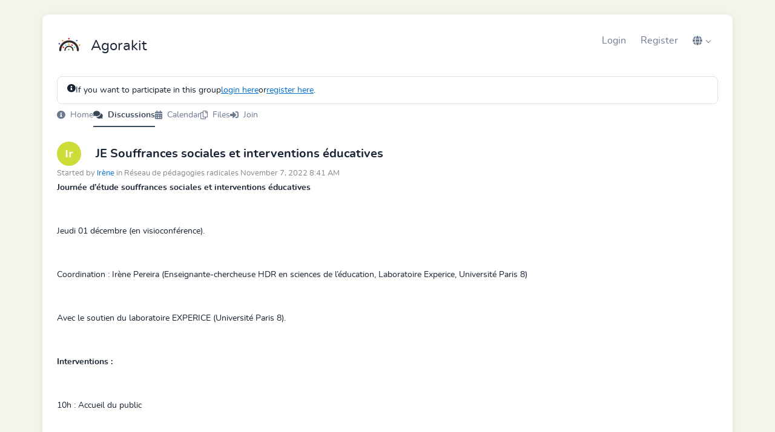

--- FILE ---
content_type: text/html; charset=UTF-8
request_url: https://app.agorakit.org/groups/357/discussions/12373?force_locale=de
body_size: 2654
content:
<!doctype html>
<html lang="fr">

<head>
    <meta charset="UTF-8" />
    <meta content="width=device-width, initial-scale=1" name=viewport>

    <meta content="Y5tos7fGByJNP5tSnnR0Lz7ZE9Lrurffg06p8oBK" name="csrf-token">
    <meta content="357" name="group-id">

<title>Réseau de pédagogies radicales - JE Souffrances sociales et interventions éducatives</title>

<link href="https://app.agorakit.org/icon/192" rel="icon">

<link href="https://app.agorakit.org/manifest.webmanifest" rel="manifest">


<link href="https://app.agorakit.org/fonts/fontawesome/css/all.min.css" rel="stylesheet">
<link href="https://app.agorakit.org/fonts/fontawesome/css/v4-shims.min.css" rel="stylesheet">


<link href="https://app.agorakit.org/fonts/nunito/stylesheet.css" rel="stylesheet">


<script src="https://cdn.jsdelivr.net/npm/unpoly@3.8.0/unpoly.min.js" defer></script>
<script src="https://cdn.jsdelivr.net/npm/unpoly@3.8.0/unpoly-migrate.min.js" defer></script>
<link href="https://cdn.jsdelivr.net/npm/unpoly@3.8.0/unpoly.min.css" rel="stylesheet">
<link href="https://cdn.jsdelivr.net/npm/unpoly@3.8.0/unpoly-bootstrap5.min.css" rel="stylesheet">


<link href="https://cdn.jsdelivr.net/npm/@tabler/core@1.1.1/dist/css/tabler.min.css" rel="stylesheet" />
<script src="https://cdn.jsdelivr.net/npm/@tabler/core@1.1.1/dist/js/tabler.min.js"></script>


<script src="https://app.agorakit.org/js/compilers.js?v=1766135814" defer></script>

<link href="https://app.agorakit.org/css/custom.css?v=1763995421" rel="stylesheet">






</head>

<body>

    <div up-main>

        <div class="sticky-messages">
            <div class="bottom-messages">

     <div class="js-loader">
         <div class="d-flex gap-2 align-items-center">
             <i class="far fa-save mr-2"></i>
             Loading
         </div>
     </div>

     <div class="js-network-error">
         <div class="d-flex gap-2 align-items-center">
             <i class="fa fa-plug mr-2"></i>
             Network error
         </div>
     </div>
 </div>


 <div class="messages" up-hungry>
     
     
     
     
     
     
     

 </div>
        </div>

        <div class="container mt-md-4 p-md-4 p-2" up-main="modal">
                            <nav class="nav d-flex flex-wrap-reverse align-items-center align-self-center mb-4 fs-1">

    <div class="d-flex">
        <div class="nav-item me-3 flex-shrink-0">
            <a href="https://app.agorakit.org">
                <img alt="" height="40" src="https://app.agorakit.org/icon/40" width="40" />
            </a>
        </div>

        <div class="nav-item mt-1">
                            Agorakit
                    </div>
    </div>

    <div class="nav-item ms-auto d-flex fs-3 align-self-center align-items-center mb-3">
        
                    <li class="nav-item">
                <a class="nav-link" href="https://app.agorakit.org/login" up-layer="new">
                    Login
                </a>
            </li>

                            <li class="nav-item">
                    <a class="nav-link" href="https://app.agorakit.org/register" up-layer="new">
                        Register
                    </a>
                </li>
                    
        <div>
            <!-- locales -->
    <div class="nav-item dropdown dropdown-menu-end">
        <a aria-expanded="false" class="nav-link dropdown-toggle" data-bs-toggle="dropdown" href="#" role="button">
            <i class="fa fa-globe"></i>
        </a>

        <ul class="dropdown-menu">
                                                <li>
                        <a class="dropdown-item locale-fr" href="https://app.agorakit.org/groups/357/discussions/12373?force_locale=fr">
                            FR
                        </a>
                    </li>
                                                                <li>
                        <a class="dropdown-item locale-en" href="https://app.agorakit.org/groups/357/discussions/12373?force_locale=en">
                            EN
                        </a>
                    </li>
                                                                <li>
                        <a class="dropdown-item locale-nl" href="https://app.agorakit.org/groups/357/discussions/12373?force_locale=nl">
                            NL
                        </a>
                    </li>
                                                                <li>
                        <a class="dropdown-item locale-de" href="https://app.agorakit.org/groups/357/discussions/12373?force_locale=de">
                            DE
                        </a>
                    </li>
                                                                <li>
                        <a class="dropdown-item locale-es" href="https://app.agorakit.org/groups/357/discussions/12373?force_locale=es">
                            ES
                        </a>
                    </li>
                                                                <li>
                        <a class="dropdown-item locale-it" href="https://app.agorakit.org/groups/357/discussions/12373?force_locale=it">
                            IT
                        </a>
                    </li>
                                                                <li>
                        <a class="dropdown-item locale-ru" href="https://app.agorakit.org/groups/357/discussions/12373?force_locale=ru">
                            RU
                        </a>
                    </li>
                                                                <li>
                        <a class="dropdown-item locale-eo" href="https://app.agorakit.org/groups/357/discussions/12373?force_locale=eo">
                            EO
                        </a>
                    </li>
                                    </ul>
    </div>
        </div>
    </div>
</nav>

<div>
            <div class="mb-4">

    <div class="alert alert-info" role="alert">
            <i class="fa fa-info-circle" aria-hidden="true"></i>
            If you want to participate in this group
            <a href="https://app.agorakit.org/login" up-layer="new">login here</a>
            or
            <a href="https://app.agorakit.org/register" up-layer="new">register here</a>.
        </div>
    
    
    <ul class="nav nav-underline">

        <li class="nav-item">
            <a class="nav-link " href="https://app.agorakit.org/groups/357">
                <i class="fa fa-info-circle me-2"></i>
                <span class="d-none d-sm-inline">Home</span>
            </a>
        </li>

                                    <li class="nav-item">
                    <a class="nav-link  active " href="https://app.agorakit.org/groups/357/discussions">
                        <i class="fa fa-comments me-2"></i>
                        <span class="d-none d-sm-inline">Discussions</span>
                    </a>
                </li>
                    
                                    <li class="nav-item">
                    <a class="nav-link " href="https://app.agorakit.org/groups/357/calendarevents">
                        <i class="fa fa-calendar me-2"></i>
                        <span class="d-none d-sm-inline">Calendar</span>
                    </a>
                </li>
                    
                                    <li class="nav-item">
                    <a class="nav-link " href="https://app.agorakit.org/groups/357/files">
                        <i class="fa fa-files-o  me-2"></i>
                        <span class="d-none d-sm-inline">Files</span>
                    </a>
                </li>
                    
                            
                            
        
                    <li class="nav-item">
                <a class="nav-link "
                    href="https://app.agorakit.org/groups/357/join" up-layer="new">
                    <i class="fa fa-sign-in me-2"></i>
                    <span class="d-none d-sm-inline">Join</span>
                </a>
            </li>
        
        
    </ul>
</div>
            </div>
            
            <main>
                
    <div style="max-width: 70em">
        <div class="discussion mb-4">

                            
                <div id="unread"></div>
            
            <div class="d-flex">

                <div class="flex-grow-1 ml-4">

                    <div class="d-flex align-items-center mb-1">

                        <div class="me-md-4 me-2">
                            <img alt="" class="avatar rounded-circle" src="https://app.agorakit.org/users/irene/cover/small" title="Irène" style="max-width:40px;" width="40" height="40" />
                        </div>
                        <h2 class="mb-0 flex-grow-1">
                            JE Souffrances sociales et interventions éducatives
                        </h2>
                        <div>
                                                    </div>
                    </div>

                    <div class="text-meta mb-1">
                                                    Started by
                            <span class="user">
                                <a href="https://app.agorakit.org/users/irene">Irène</a>
                            </span>
                                                in Réseau de pédagogies radicales
                        November 7, 2022 8:41 AM
                    </div>

                    <div>
                        <p>
<b>Journée d’étude souffrances sociales et interventions
éducatives</b></p>

<p>
<br></p>

<p>
Jeudi 01 décembre (en visioconférence). 
</p>

<p>
<br></p>

<p>
Coordination : Irène Pereira (Enseignante-chercheuse HDR en
sciences de l’éducation, Laboratoire Experice, Université Paris
8)</p>

<p>
<br></p>

<p>
Avec le soutien du laboratoire EXPERICE (Université Paris 8). 
</p>

<p>
<br></p>

<p>
<b>Interventions :</b></p>

<p>
<br></p>

<p>
10h : Accueil du public</p>

<p>
<br></p>

<p>
<b>10h15 : Titre: "Être ensemble à l'école. Travailler
en groupe sur la souffrance et la fragilité"</b></p>

<p>
<br></p>

<p>
Intervenante : Rose-Myrlie Joseph, Sociologue clinicienne et
psychosociologue, ATER au CREF (Université Paris Nanterre) - Équipe
Savoir, rapport au savoir et processus de transmission.</p>

<p>
<br></p>

<p>
<b>11h15 : Titre :  "Comment valoriser l'expérience
ouvrière dans le monde académique ?"</b></p>

<p>
<br></p>

<p>
Intervenante : Maria IMPEDOVO, Enseignant-chercheur éducation
et psychologie, Aix-Marseille Université. 
</p>

<p>
<br></p>

<p>
12h15 : Pause</p>

<p>
<br></p>

<p>
<b>14h : Titre : L’attitude professorale masculine : d’un
pouvoir collectif à une tyrannie individuelle. </b>
</p>

<p>
<br></p>

<p>
Intervenante : Annie Ferrand. Psychologue en libéral, après
avoir été psychologue à La Fédération Nationale Solidarité
Femmes, en CHRS et à la Maison des femmes de Paris. 
</p>

<p>
<br></p>

<p>
<b>15h : Titre : La psychologisation de la violence
conjugale : enjeux pour une clinique psychosociale féministe.</b></p>

<p>
<br></p>

<p>
Intervenantes : 
</p>

<p>
Sophie N’Diaye, Psychologue praticienne à Marseille</p>

<p>
Solveig Lelaurain, Maîtresse de conférences en psychologie sociale,
LPS (UR 849), Aix-Marseille Université</p>

<p>
David Fonte,  Maître de conférences en psychologie sociale, CRPMS
(EA 3522), Université de Paris-Cité</p>

<p>
<br></p>

<p>
Lien pour s’inscrire à la visioconférence : 
</p>

<p>
<span><u><a href="https://framaforms.org/journee-detude-souffrances-sociales-et-interventions-educatives-1665650987">https://framaforms.org/journee-detude-souffrances-sociales-et-interventions-educatives-1665650987</a></u></span></p>

<p>
<br></p>

<p>
<br></p>

<p>
<br></p>


                    </div>

                    
                    <div>
                        <div id="model-12373">

    <div class="d-flex align-items-center">
        
        
    </div>
</div>
                    </div>
                </div>
            </div>
        </div>

        <div class="comments">
            
            
            
        </div>

    </div>
            </main>
        </div>
    </div>

    <footer class="text-center my-6 text-secondary">
     Made with
     <a href="https://www.agorakit.org">Agorakit (1.11)</a>
     - <a href="https://app.agorakit.org/groups/357/discussions/12373?force_locale=de&amp;embed=1">Embed this page</a>
 </footer>

 <!-- footer -->
 
 <!-- Custom footer content added by admin -->
 

 <script>
     if ('serviceWorker' in navigator) {
         window.addEventListener('load', function() {
             navigator.serviceWorker.register('/service-worker.js');
         });
     }
 </script>

</body>

</html>


--- FILE ---
content_type: application/javascript; charset=utf-8
request_url: https://cdn.jsdelivr.net/npm/unpoly@3.8.0/unpoly.min.js
body_size: 50954
content:
(()=>{var t={1860:(t,e,n)=>{"use strict";n.r(e)},8711:(t,e,n)=>{"use strict";n.r(e)},4432:(t,e,n)=>{"use strict";n.r(e)},2065:(t,e,n)=>{"use strict";n.r(e)},35:(t,e,n)=>{"use strict";n.r(e)},5074:(t,e,n)=>{"use strict";n.r(e)},2811:()=>{up.browser={submitForm:function(t){t.submit()},canPushState:function(){return"GET"===up.protocol.initialRequestMethod()},canJQuery:function(){return!!window.jQuery},assertConfirmed:function(t){if(t.confirm&&!window.confirm(t.confirm))throw new up.Aborted("User canceled action");return!0},popCookie:function(t){let e=document.cookie.match(new RegExp(t+"=(\\w+)"))?.[1];if(e)return document.cookie=t+"=;Max-Age=0;Path=/",e},canHasSelector:up.util.memoize((()=>CSS.supports("selector(:has(*))")))}},6346:()=>{const t=up.element;up.BodyShifter=class BodyShifter{constructor(){this.t=new Set,this.i=0,this.o=[]}lowerStack(){0==--this.i&&this.u()}raiseStack(){1==++this.i&&this.h()}onAnchoredElementInserted(t){return this.t.add(t),this.l(t,"right"),()=>this.t.delete(t)}p(){return this.m&&this.i>0}h(){this.m=up.viewport.rootScrollbarWidth(),this.o.push(t.setTemporaryStyle(t.root,{"--up-scrollbar-width":this.m+"px"})),this.l(document.body,"padding-right");for(let t of this.t)this.l(t,"right")}l(e,n){if(!this.p())return;let i=t.style(e,n);this.o.push(t.setTemporaryStyle(t.root,{["--up-original-"+n]:i}),t.addTemporaryClass(e,"up-scrollbar-away"))}u(){let t;for(;t=this.o.pop();)t()}}},7948:()=>{const t=up.util,e=up.element;up.Change.Addition=class Addition extends up.Change{constructor(t){super(t),this.v=t.acceptLayer,this._=t.dismissLayer,this.k=t.eventPlans||[],this.S=t.response}handleLayerChangeRequests(){this.layer.isOverlay()&&(this.tryAcceptLayerFromServer(),this.abortWhenLayerClosed(),this.layer.tryAcceptForLocation(this.responseOption()),this.abortWhenLayerClosed(),this.tryDismissLayerFromServer(),this.abortWhenLayerClosed(),this.layer.tryDismissForLocation(this.responseOption()),this.abortWhenLayerClosed()),this.layer.asCurrent((()=>{for(let t of this.k)up.emit({...t,...this.responseOption()}),this.abortWhenLayerClosed()}))}tryAcceptLayerFromServer(){t.isDefined(this.v)&&this.layer.isOverlay()&&this.layer.accept(this.v,this.responseOption())}tryDismissLayerFromServer(){t.isDefined(this._)&&this.layer.isOverlay()&&this.layer.dismiss(this._,this.responseOption())}abortWhenLayerClosed(t=this.layer){if(t.isClosed())throw new up.Aborted("Layer was closed")}setSource({oldElement:n,newElement:i,source:s}){"keep"===s&&(s=n&&up.fragment.source(n)),s&&e.setMissingAttr(i,"up-source",t.normalizeURL(s,{hash:!1}))}setTime({newElement:t,time:n}){e.setMissingAttr(t,"up-time",!!n&&n.toUTCString())}setETag({newElement:t,etag:n}){e.setMissingAttr(t,"up-etag",n||!1)}setReloadAttrs(t){this.setSource(t),this.setTime(t),this.setETag(t)}responseOption(){return{response:this.S}}executeSteps(t,e,n){return new up.Change.UpdateSteps({steps:t,noneOptions:n}).execute(e)}}},3030:()=>{const t=up.util;up.Change=class Change{constructor(t){this.options=t}execute(){throw new up.NotImplemented}onFinished(t){return this.options.onFinished?.(t)}improveHistoryValue(e,n){return!1===e||t.isString(e)?e:n}deriveFailOptions(){return up.RenderOptions.deriveFailOptions(this.options)}}},7422:()=>{const t=up.util;up.Change.CloseLayer=class CloseLayer extends up.Change.Removal{constructor(t){super(t),this.O=t.verb,this.C=up.layer.get(t),this.F=t.origin,this.T=t.value,this.R=t.preventable??!0,this.S=t.response,this.A=t.history??!0}execute(){if(!this.C.isOpen())return Promise.resolve();if(up.browser.assertConfirmed(this.options),this.L().defaultPrevented&&this.R)throw new up.Aborted("Close event was prevented");this.P(),up.fragment.abort({reason:"Layer is closing",layer:this.C});const{parent:t}=this.C;this.C.peel(),this.C.stack.remove(this.C),this.A&&t.restoreHistory(),this.$(t),this.C.teardownHandlers(),this.C.destroyElements(this.options),this.D(t)}L(){let e=this.C.emit(this.M(`up:layer:${this.O}`),{callback:this.C.callback(`on${t.upperCaseFirst(this.O)}`),log:[`Will ${this.O} ${this.C} with value %o`,this.T]});return this.T=e.value,e}P(){let t=this.M(`up:layer:${this.O}ing`);this.C.emit(t,{log:!1})}D(e){const n=`${this.O}ed`,i=t.upperCaseFirst(n);return this.C.emit(this.M(`up:layer:${n}`),{baseLayer:e,callback:this.C.callback(`on${i}`),ensureBubbles:!0,log:[`${i} ${this.C} with value %o`,this.T]})}M(t){return up.event.build(t,{layer:this.C,value:this.T,origin:this.F,response:this.S})}$(t){this.C.overlayFocus.teardown(),t.overlayFocus?.moveToFront();let e=this.C.origin||t.element;up.focus(e,{preventScroll:!0})}}},8228:()=>{up.Change.DestroyFragment=class DestroyFragment extends up.Change.Removal{constructor(t){super(t),this.C=up.layer.get(t)||up.layer.current,this.H=this.options.element,this.N=this.options.animation,this.j=this.options.log}execute(){this.q=this.H.parentNode,up.fragment.markAsDestroying(this.H),up.motion.willAnimate(this.H,this.N,this.options)?this.U():this.B()}async U(){this.I(),await this.K(),this.V(),this.onFinished()}B(){this.V(),this.I(),this.onFinished()}K(){return up.motion.animate(this.H,this.N,this.options)}V(){this.C.asCurrent((()=>{up.fragment.abort(this.H),up.script.clean(this.H,{layer:this.C}),up.element.cleanJQuery(this.H),this.H.remove()}))}I(){up.fragment.emitDestroyed(this.H,{parent:this.q,log:this.j})}}},9005:()=>{var t;const e=up.util;up.Change.FromContent=(t=class FromContent extends up.Change{constructor(t){super(t),this.F=this.options.origin,this.X=this.options.preview}W(){let t=[];return this.J(),this.G(),this.Y(t,this.Z,this.options.target),this.Y(t,this.Z,this.options.fallback),t}tt(t){return"new"===t||t.isOpen()}J(){this.et=up.layer.getAll(this.options),this.Z=e.filter(this.et,this.tt)}Y(t,e,n){for(let i of e)for(let e of this.nt(n,i)){const n={...this.options,target:e,layer:i,defaultPlacement:this.it()},s="new"===i?new up.Change.OpenLayer(n):new up.Change.UpdateLayer(n);t.push(s)}}nt(t,e){return up.fragment.expandTargets(t,{layer:e,mode:this.options.mode,origin:this.F})}execute(){return this.options.preload?Promise.resolve():this.st(this.rt.bind(this))||this.ot()}rt(t){let e=t.execute(this.ut(),this.ht.bind(this,t));return e.options=this.options,e}ct(t){return!(t instanceof up.CannotMatch)}ht(t){let e=this.W()[0];t!==e&&up.puts("up.render()",'Could not match primary target "%s". Updating a fallback target "%s".',e.target,t.target);let{assets:n}=this.ut();n&&up.script.assertAssetsOK(n,t.options),this.options.onRender?.()}ut(){if(this.X)return;const t=e.pick(this.options,["target","content","fragment","document","html","cspNonces","origin"]);return up.migrate.handleResponseDocOptions?.(t),"content"===this.it()&&(t.target=this.lt(t.target)),new up.ResponseDoc(t)}G(){if(this.X)return;let t=this.ut();this.options.fragment&&(this.options.target||=t.rootSelector()),this.options.title=this.improveHistoryValue(this.options.title,t.title),this.options.metaTags=this.improveHistoryValue(this.options.metaTags,t.metaTags),this.options.lang=this.improveHistoryValue(this.options.lang,t.lang)}it(){if(!this.options.document&&!this.options.fragment)return"content"}lt(t){let e=this.Z[0]||up.layer.root;return this.nt(t||":main",e)[0]}getPreflightProps(t={}){return this.st((t=>t.getPreflightProps()))||t.optional||this.ft()}ft(){this.dt("Could not find target in current page")}ot(){this.dt("Could not find common target in current page and response")}dt(t){if(this.W().length){const n=e.uniq(e.map(this.W(),"target")),i=up.layer.optionToString(this.options.layer);throw new up.CannotMatch([t+" (tried selectors %o in %s)",n,i])}if(0!==this.Z.length)throw this.options.failPrefixForced?new up.CannotMatch("No target selector given for failed responses (https://unpoly.com/failed-responses)"):new up.CannotMatch("No target selector given");this.gt()}gt(){throw new up.CannotMatch("Could not find a layer to render in. You may have passed an unmatchable layer reference, or a detached element.")}st(t){for(let e of this.W())try{return t(e)}catch(t){if(this.ct(t))throw t}}},e.memoizeMethod(t.prototype,{W:!0,ut:!0,getPreflightProps:!0}),t)},278:()=>{var t;const e=up.util;up.Change.FromResponse=(t=class FromResponse extends up.Change{constructor(t){super(t),this.S=t.response,this.yt=this.S.request}execute(){if(up.fragment.config.skipResponse(this.wt())?this.bt():this.yt.assertEmitted("up:fragment:loaded",{...this.wt(),callback:this.options.onLoaded,log:["Loaded fragment from %s",this.S.description],skip:()=>this.bt()}),e.evalOption(this.options.fail,this.S)??!this.S.ok)throw this.vt(this.deriveFailOptions());return this.vt(this.options)}bt(){up.puts("up.render()","Skipping "+this.S.description),this.options.target=":none",this.options.failTarget=":none"}vt(t){t.failPrefixForced&&up.puts("up.render()","Rendering failed response using fail-prefixed options (https://unpoly.com/failed-responses)"),this._t(t),t.meta=this.kt();let e=new up.Change.FromContent(t).execute();return e.finished=this.finish(e,t),e}async finish(t,e){return t=await t.finished,up.fragment.shouldRevalidate(this.yt,this.S,e)&&(t=await this.St(t,e)),t}async St(t,e){let n=e.target,i=t.target;if(/:(before|after)/.test(n))up.warn("up.render()","Cannot revalidate cache when prepending/appending (target %s)",n);else{up.puts("up.render()",'Revalidating cached response for target "%s"',i);let n=await up.reload(i,{...e,preferOldElements:t.fragments,layer:t.layer,onFinished:null,scroll:!1,focus:"keep",transition:!1,cache:!1,confirm:!1,feedback:!1,abort:!1,expiredResponse:this.S});n.none||(t=n)}return t}wt(){const{expiredResponse:t}=this.options;return{request:this.yt,response:this.S,renderOptions:this.options,revalidating:!!t,expiredResponse:t}}kt(){let t={revalidating:!!this.options.expiredResponse};return up.migrate.processCompilerPassMeta?.(t,this.S),t}_t(t){const n=this.S.url;let i=n,s=this.yt.hash;s&&(t.hash=s,i+=s),"GET"===this.S.method?t.source=this.improveHistoryValue(t.source,n):(t.source=this.improveHistoryValue(t.source,"keep"),t.history=!!t.location),t.location=this.improveHistoryValue(t.location,i),t.title=this.improveHistoryValue(t.title,this.S.title),t.eventPlans=this.S.eventPlans;let r=this.S.target;r&&(t.target=r),t.acceptLayer=this.S.acceptLayer,t.dismissLayer=this.S.dismissLayer,t.document=this.S.text,this.S.none&&(t.target=":none"),t.context=e.merge(t.context,this.S.context),t.cspNonces=this.S.cspNonces,t.time??=this.S.lastModified,t.etag??=this.S.etag}},e.memoizeMethod(t.prototype,{wt:!0}),t)},2200:()=>{var t;const e=up.util;up.Change.FromURL=(t=class FromURL extends up.Change{constructor(t){super(t),this.options.layer=up.layer.getAll(this.options),this.options.normalizeLayerOptions=!1}execute(){let t=this.xt();return t?(up.puts("up.render()",t),up.network.loadPage(this.options),e.unresolvablePromise()):(this.request=up.request(this.Et()),this.options.onRequest?.(this.request),up.feedback.showAroundRequest(this.request,this.options),up.form.disableWhile(this.request,this.options),this.options.preload?this.request:e.always(this.request,(t=>this.Ot(t))))}xt(){return e.isCrossOrigin(this.options.url)?"Loading cross-origin content in new page":this.options.history&&!up.browser.canPushState()?"Loading content in new page to restore history support":void 0}Et(){const t=this.Ct(this.options),n=this.Ct(this.deriveFailOptions(),{optional:!0});return{...this.options,...t,...e.renameKeys(n,up.fragment.failKey)}}getPreflightProps(){return this.Et()}Ct(t,e){return new up.Change.FromContent({...t,preview:!0}).getPreflightProps(e)}Ot(t){return t instanceof up.Response?this.Ft(t):this.Tt(t)}Ft(t){return new up.Change.FromResponse({...this.options,response:t}).execute()}Tt(t){throw t instanceof up.Offline&&this.request.emit("up:fragment:offline",{callback:this.options.onOffline,renderOptions:this.options,retry:t=>up.render({...this.options,...t}),log:["Cannot load fragment from %s: %s",this.request.description,t.reason]}),t}},e.memoizeMethod(t.prototype,{Et:!0}),t)},7050:()=>{let t=up.util;up.Change.OpenLayer=class OpenLayer extends up.Change.Addition{constructor(t){super(t),this.target=t.target,this.F=t.origin,this.Rt=t.baseLayer}getPreflightProps(){return{mode:this.options.mode,context:this.At().context,origin:this.options.origin,target:this.target,layer:this.Rt,fragments:t.compact([up.fragment.get(":main",{layer:this.Rt})]),newLayer:!0}}execute(t,e){this.responseDoc=t,this.Lt(),e(),this.Pt();let n=this.layer.on("up:layer:accepting up:layer:dimissing",this.$t.bind(this));try{return this.Dt(),this.$t(),up.RenderResult.both(this.Mt,this.Ht)}finally{n()}}Lt(){if(":none"===this.target?this.Nt=document.createElement("up-none"):this.Nt=this.responseDoc.select(this.target),!this.Nt||this.Rt.isClosed())throw new up.CannotMatch}Pt(){up.puts("up.render()",`Opening element "${this.target}" in new overlay`),this.jt(),this.layer=this.At(),this.Rt.peel({history:!this.layer.history}),up.layer.stack.push(this.layer),this.layer.createElements(),this.layer.setupHandlers()}Dt(){this.qt(),this.handleLayerChangeRequests(),this.responseDoc.commitElement(this.Nt),this.layer.setContent(this.Nt),this.setReloadAttrs({newElement:this.Nt,source:this.options.source}),this.responseDoc.finalizeElement(this.Nt),this.Mt=new up.RenderResult({layer:this.layer,fragments:[this.Nt],target:this.target}),up.hello(this.layer.element,{...this.options,layer:this.layer}),this.Ut(),this.Mt.finished=this.Bt(),this.layer.opening=!1,this.zt(),this.abortWhenLayerClosed()}$t(){if(this.Ht)return;let t=this.It().other;this.Ht=this.executeSteps(t,this.responseDoc)}async Bt(){return await this.layer.startOpenAnimation(),this.abortWhenLayerClosed(),this.$(),this.Mt}At(){const t={...this.options,opening:!0};return up.layer.build(t,(t=>this.options=up.RenderOptions.finalize(t)))}qt(){"auto"===this.layer.history&&(this.layer.history=up.fragment.hasAutoHistory([this.Nt],this.layer));let{parent:t}=this.layer;this.layer.history&&=t.history,t.saveHistory(),this.layer.updateHistory(this.options)}$(){this.Rt.overlayFocus?.moveToBack(),this.layer.overlayFocus.moveToFront(),new up.FragmentFocus({fragment:this.Nt,layer:this.layer,autoMeans:["autofocus","layer"],inputDevice:this.options.inputDevice}).process(this.options.focus)}Ut(){const t={...this.options,fragment:this.Nt,layer:this.layer,autoMeans:["hash","layer"]};new up.FragmentScrolling(t).process(this.options.scroll)}jt(){up.event.assertEmitted("up:layer:open",{origin:this.F,baseLayer:this.Rt,layerOptions:this.options,log:"Opening new overlay"})}zt(){this.layer.emit("up:layer:opened",{origin:this.F,callback:this.layer.callback("onOpened"),log:`Opened new ${this.layer}`})}It(){return up.radio.hungrySteps(this.Kt())}Kt(){return{...this.options,layer:this.layer,history:this.layer.history}}}},1752:()=>{up.Change.Removal=class Removal extends up.Change{}},9441:()=>{var t;const e=up.util;up.Change.UpdateLayer=(t=class UpdateLayer extends up.Change.Addition{constructor(t){super(t=up.RenderOptions.finalize(t)),this.layer=t.layer,this.target=t.target,this.Vt=t.context,this.Xt=up.fragment.parseTargetSteps(this.target,this.options)}getPreflightProps(){return this.Wt(),{layer:this.layer,mode:this.layer.mode,context:e.merge(this.layer.context,this.Vt),origin:this.options.origin,target:this.Jt(),fragments:this.Gt(),newLayer:!1}}Jt(){return this.Wt(),up.fragment.targetForSteps(this.Xt)}Gt(){return this.Wt(),e.map(this.Xt,"oldElement")}execute(t,e){this.responseDoc=t,this.Lt(),e();let n=this.layer.on("up:layer:accepting up:layer:dimissing",this.$t.bind(this));try{return this.Qt(),this.$t(),up.RenderResult.both(this.Yt,this.Ht)}finally{n()}}Qt(){this.Xt.length&&up.puts("up.render()",`Updating "${this.Jt()}" in ${this.layer}`),this.Zt(),this.options.saveScroll&&up.viewport.saveScroll({layer:this.layer}),this.options.saveFocus&&up.viewport.saveFocus({layer:this.layer}),this.options.peel&&this.layer.peel({history:!this.te()}),!1!==this.options.abort&&up.fragment.abort(this.Gt(),{reason:"Fragment is being replaced"}),Object.assign(this.layer.context,this.Vt),this.te()&&this.layer.updateHistory(this.options),this.handleLayerChangeRequests(),this.Yt=this.executeSteps(this.Xt,this.responseDoc,this.options)}$t(){if(this.Ht)return;let t=this.It().other;this.Ht=this.executeSteps(t,this.responseDoc)}Wt(){this.ee(),this.ne()}Lt(){this.ee(),this.ie(),this.ne(),this.se()}ie(){this.Xt.push(...this.It().current)}ee(){this.Xt=this.Xt.filter((t=>{const n=new up.FragmentFinder(e.pick(t,["selector","origin","layer","match","preferOldElements"]));if(t.oldElement||=n.find(),t.oldElement)return!0;if(!t.maybe)throw new up.CannotMatch}))}se(){this.Xt=this.responseDoc.selectSteps(this.Xt)}ne(){this.Xt=up.fragment.compressNestedSteps(this.Xt)}It(){return up.radio.hungrySteps(this.Kt())}Zt(){let t=up.FocusCapsule.preserve(this.layer);this.Xt.forEach(((e,n)=>{e.focusCapsule=t,n>0&&(e.scroll=!1,e.focus=!1),"swap"!==e.placement&&"content"!==e.placement||(e.scrollBehavior="instant")}))}te(){return e.evalAutoOption(this.options.history,this.re.bind(this))}re(){const t=e.map(this.Xt,"oldElement");return up.fragment.hasAutoHistory(t,this.layer)}Kt(){return{...this.options,layer:this.layer,history:this.te()}}},e.memoizeMethod(t.prototype,{Wt:!0,ee:!0,te:!0,It:!0}),t)},9489:()=>{const t=up.util,e=up.element;up.Change.UpdateSteps=class UpdateSteps extends up.Change.Addition{constructor(e){super(e),this.oe=e.noneOptions||{},this.Xt=t.copy(e.steps)}execute(t){if(this.responseDoc=t,this.Xt=t.selectSteps(this.Xt),this.Xt=t.commitSteps(this.Xt),!this.Xt.length)return this.ue();this.renderResult=new up.RenderResult({layer:this.Xt[0]?.layer,target:up.fragment.targetForSteps(this.Xt)}),this.Xt.reverse();const e=this.Xt.map((t=>this.ae(t)));return this.renderResult.finished=this.Bt(e),this.renderResult}ue(){return this.$(null,this.oe),this.Ut(null,this.oe),up.RenderResult.buildNone()}async Bt(t){await Promise.all(t);for(let t of this.Xt)this.abortWhenLayerClosed(t.layer);return this.renderResult}he(t){let e=t.matches("up-wrapper")?t.children:[t];this.renderResult.fragments.unshift(...e)}ae(t){switch(this.setReloadAttrs(t),t.placement){case"swap":if(this.ce(t))return this.$(t.oldElement,t),this.Ut(t.oldElement,t),Promise.resolve();{this.le(t);const e=t.oldElement.parentNode,n={...t,beforeStart(){up.fragment.markAsDestroying(t.oldElement)},afterInsert:()=>{this.pe(t),this.responseDoc.finalizeElement(t.newElement),this.fe(t),up.hello(t.newElement,t),this.he(t.newElement)},beforeDetach:()=>{up.script.clean(t.oldElement,{layer:t.layer})},afterDetach(){up.element.cleanJQuery(),up.fragment.emitDestroyed(t.oldElement,{parent:e,log:!1})},scrollNew:()=>{this.$(t.newElement,t),this.Ut(t.newElement,t)}};return up.morph(t.oldElement,t.newElement,t.transition,n)}case"content":{let n=e.wrapChildren(t.oldElement),i=e.wrapChildren(t.newElement),s={...t,placement:"swap",oldElement:n,newElement:i,focus:!1};return this.ae(s).then((()=>{e.unwrap(i),this.$(t.oldElement,t)}))}case"before":case"after":{let n=e.wrapChildren(t.newElement),i="before"===t.placement?"afterbegin":"beforeend";return t.oldElement.insertAdjacentElement(i,n),this.responseDoc.finalizeElement(n),up.hello(n,t),this.he(n),this.$(n,t),this.Ut(n,t),up.animate(n,t.transition,t).then((()=>e.unwrap(n)))}default:up.fail("Unknown placement: %o",t.placement)}}ce(t){if(!t.useKeep)return;const{oldElement:n,newElement:i}=t;let s;if(!e.booleanAttr(n,"up-keep"))return;let r=up.fragment.toTarget(n);const o={layer:t.layer};if(s=t.descendantsOnly?up.fragment.get(i,r,o):up.fragment.subtree(i,r,o)[0],s&&!1!==e.booleanAttr(s,"up-keep")){const e={oldElement:n,newElement:s,newData:up.script.data(s),renderOptions:t};if(!up.fragment.emitKeep(e).defaultPrevented)return e}}le(t){const e=[];if(t.useKeep)for(let n of t.oldElement.querySelectorAll("[up-keep]")){let i=this.ce({...t,oldElement:n,descendantsOnly:!0});if(i){const t=n.cloneNode(!0);n.insertAdjacentElement("beforebegin",t),n.classList.add("up-keeping"),up.script.disableSubtree(i.newElement);let s=up.viewport.subtree(i.oldElement);i.revivers=s.map((function(t){let e=up.viewport.copyCursorProps(t);return()=>up.viewport.copyCursorProps(e,t)})),this.de(document.body)?i.newElement.replaceWith(n):document.body.append(n),e.push(i)}}t.keepPlans=e}pe(t){for(let e of t.keepPlans){e.newElement.replaceWith(e.oldElement);for(let t of e.revivers)t()}}fe(t){for(let e of t.keepPlans)e.oldElement.classList.remove("up-keeping")}de(e){return t.some(this.Xt,(t=>t.oldElement.contains(e)))}$(t,e){return new up.FragmentFocus({...e,fragment:t,autoMeans:up.fragment.config.autoFocus}).process(e.focus)}Ut(t,e){return new up.FragmentScrolling({...e,fragment:t,autoMeans:up.fragment.config.autoScroll}).process(e.scroll)}}},1569:()=>{const t=up.util;up.CompilerPass=class CompilerPass{constructor(t,e,{layer:n,data:i,dataMap:s,meta:r}){n||=up.layer.get(t)||up.layer.current,this.me=t,this.ge=e,this.C=n,this.ye=i,this.we=s,r||={},r.layer=n,this.be=r}run(){this.C.asCurrent((()=>{this.setCompileData();for(let t of this.ge)this.ve(t)}))}setCompileData(){if(this.ye&&(this.me.upCompileData=this.ye),this.we)for(let t in this.we)for(let e of this._e(t))e.upCompileData=this.we[t]}ve(t){const e=this.ke(t);if(e.length){if(t.isDefault||up.puts("up.hello()",'Compiling %d× "%s" on %s',e.length,t.selector,this.C),t.batch)this.Se(t,e);else for(let n of e)this.xe(t,n);return up.migrate.postCompile?.(e,t)}}xe(t,e){const n=[e];if(1!==t.length){const t=up.script.data(e);n.push(t,this.be)}const i=this.Ee(t,e,n);let s=this.Oe(i);s&&up.destructor(e,s)}Se(e,n){const i=[n];if(1!==e.length){const e=t.map(n,up.script.data);i.push(e,this.be)}const s=this.Ee(e,n,i);this.Oe(s)&&up.fail("Compilers with { batch: true } cannot return destructors")}Ee(t,e,n){return up.error.guard((()=>t.apply(e,n)))}Oe(e){if(t.isFunction(e)||t.isArray(e)&&t.every(e,t.isFunction))return e}_e(e){return up.fragment.subtree(this.me,t.evalOption(e),{layer:this.C})}ke(e){let n=this._e(e.selector);return t.filter(n,(t=>{let n=t.upAppliedCompilers||=new Set;if(!n.has(e))return n.add(e),!0}))}}},3742:()=>{const t=up.util,e=up.element;up.Config=class Config{constructor(t=(()=>({}))){this.Ce=t,this.reset(),document.addEventListener("up:framework:reset",(()=>this.reset()))}reset(){Object.assign(this,this.Ce())}matches(t,e){return t.matches(this.selector(e))}selector(n){let i=this[n],s=this["no"+t.upperCaseFirst(n)];return e.unionSelector(i,s)}selectorFn(t){return()=>this.selector(t)}}},2737:()=>{const t=up.util,e=up.element;up.CSSTransition=class CSSTransition{constructor(t,e,n){this.H=t,this.Fe=e,this.Te=Object.keys(this.Fe),this.Re=n.finishEvent,this.Ae=n.duration,this.Le=n.easing,this.Pe=!1}start(){return 0===this.Te.length?(this.Pe=!0,Promise.resolve()):(this.$e=t.newDeferred(),this.De(),this.Me=new Date,this.He(),this.Ne(),this.je(),this.qe(),this.$e)}Ne(){this.Re&&(this.Ue=up.on(this.H,this.Re,this.Be.bind(this)))}Be(t){t.stopPropagation(),this.Bt()}He(){this.ze=t.timer(this.Ae+100,(()=>this.Bt()))}Ie(){clearTimeout(this.ze)}je(){this.Ke=up.on(this.H,"transitionend",this.Ve.bind(this))}Ve(e){if(e.target!==this.H)return;if(new Date-this.Me<=.25*this.Ae)return;const n=e.propertyName;t.contains(this.Te,n)&&this.Bt()}Bt(){this.Pe||(this.Pe=!0,this.Ie(),this.Ue?.(),this.Ke?.(),e.concludeCSSTransition(this.H),this.Xe(),this.$e.resolve())}De(){const t=e.style(this.H,["transition-property","transition-duration","transition-delay","transition-timing-function"]);if(e.hasCSSTransition(t)){if("all"!==t["transition-property"]){const n=t["transition-property"].split(/\s*,\s*/),i=e.style(this.H,n);this.We=e.setTemporaryStyle(this.H,i)}this.Je=e.concludeCSSTransition(this.H)}}Xe(){this.We?.(),this.Je?.()}qe(){e.setStyle(this.H,{"transition-property":this.Te.join(),"transition-duration":`${this.Ae}ms`,"transition-timing-function":this.Le}),e.setStyle(this.H,this.Fe)}}},3635:()=>{const t=up.util;up.DestructorPass=class DestructorPass{constructor(t,e){this.Ge=t,this.Qe=e}run(){for(let e of this.Ye()){let n=t.pluckKey(e,"upDestructors");if(n)for(let t of n)this.Ze(t,e);e.classList.remove("up-can-clean")}}Ye(){const t={...this.Qe,destroying:!0};return up.fragment.subtree(this.Ge,".up-can-clean",t)}Ze(t,e){up.error.guard((()=>t(e)))}}},1906:()=>{const t=up.util,e=up.element;up.EventEmitter=class EventEmitter extends up.Record{keys(){return["target","event","baseLayer","callback","log","ensureBubbles"]}emit(){return this.tn(),this.baseLayer?this.baseLayer.asCurrent((()=>this.en())):this.en(),this.event}en(){this.target.dispatchEvent(this.event),this.ensureBubbles&&!this.target.isConnected&&document.dispatchEvent(this.event),up.error.guard((()=>this.callback?.(this.event)))}assertEmitted(){const t=this.emit();if(t.defaultPrevented)throw new up.Aborted(`Event ${t.type} was prevented`)}tn(){if(!up.log.config.enabled)return;let e,n=this.log;t.isArray(n)?[n,...e]=n:e=[];const{type:i}=this.event;t.isString(n)?up.puts(i,n,...e):!1!==n&&up.puts(i,`Event ${i}`)}static fromEmitArgs(n,i={}){let s,r=t.extractOptions(n);return r=t.merge(i,r),t.isElementish(n[0])?r.target=e.get(n.shift()):n[0]instanceof up.Layer&&(r.layer=n.shift()),t.isGiven(r.layer)&&(s=up.layer.get(r.layer),r.target||=s.element,r.baseLayer||=s),r.baseLayer&&(r.baseLayer=up.layer.get(r.baseLayer)),t.isString(r.target)?r.target=up.fragment.get(r.target,{layer:r.layer}):r.target||(r.target=document),n[0]?.preventDefault?(r.event=n[0],r.log??=n[0].log):t.isString(n[0])?r.event=up.event.build(n[0],r):r.event=up.event.build(r),new this(r)}}},4158:()=>{const t=up.util;up.EventListener=class EventListener extends up.Record{keys(){return["element","eventType","selector","callback","guard","baseLayer","passive","once","capture","beforeBoot"]}constructor(t){super(t),this.nn=this.constructor.sn(t),this.isDefault=up.framework.evaling,this.beforeBoot??=0===this.eventType.indexOf("up:framework:"),this.nativeCallback=this.nativeCallback.bind(this)}bind(){const t=this.element.upEventListeners||={};t[this.nn]&&up.fail("up.on(): The %o callback %o cannot be registered more than once",this.eventType,this.callback),t[this.nn]=this,this.element.addEventListener(...this.rn())}rn(){let e=t.compactObject(t.pick(this,["once","passive","capture"]));return[this.eventType,this.nativeCallback,e]}unbind(){let t=this.element.upEventListeners;t&&delete t[this.nn],this.element.removeEventListener(...this.rn())}nativeCallback(e){if(up.framework.beforeBoot&&!this.beforeBoot)return;let n=e.target;if(this.selector&&(n=n.closest(t.evalOption(this.selector))),(!this.guard||this.guard(e))&&n){const t=[e,n],i=this.callback.length;if(1!==i&&2!==i){const e=up.script.data(n);t.push(e)}if("click"===this.eventType&&n.disabled)return;const s=this.callback.bind(n,...t);this.baseLayer?this.baseLayer.asCurrent(s):s()}}static fromElement(t){let e=t.element.upEventListeners;if(e)return e[this.sn(t)]}static sn(e){return e.callback.upUid||=t.uid(),[e.eventType,e.selector,e.callback.upUid].join("|")}static allNonDefault(e){let n=e.upEventListeners;if(n){const e=Object.values(n);return t.reject(e,"isDefault")}return[]}}},3139:()=>{const t=up.util;up.EventListenerGroup=class EventListenerGroup extends up.Record{keys(){return["elements","eventTypes","selector","callback","guard","baseLayer","passive","once","capture","beforeBoot"]}bind(){const e=[];return this.un((function(t){const n=new up.EventListener(t);return n.bind(),e.push(n.unbind.bind(n))})),t.sequence(e)}un(t){for(let e of this.elements)for(let n of this.eventTypes)t(this.an(e,n))}an(t,e){return{...this.attributes(),element:t,eventType:e}}unbind(){this.un((function(t){let e=up.EventListener.fromElement(t);e&&e.unbind()}))}static fromBindArgs(e,n){const i=(e=t.copy(e)).pop();let s;s=e[0].addEventListener?[e.shift()]:t.isJQuery(e[0])||t.isList(e[0])&&e[0][0].addEventListener?e.shift():[document];let r=t.parseTokens(e.shift()),o=up.migrate.fixEventTypes;o&&(r=o(r));const u=t.extractOptions(e);return new this({elements:s,eventTypes:r,selector:e[0],callback:i,...u,...n})}}},2214:()=>{const t=up.util;up.FieldWatcher=class FieldWatcher{constructor(t,e,n){this.Qe=e,this.me=t,this.hn=up.form.getScope(t),this.cn=n,this.ln=e.batch,this.pn=e.abortable}start(){this.fn=null,this.dn=this.mn(),this.gn=null,this.yn=!1,this.wn=[],this.bn(this.me),this.me.addEventListener("up:fragment:inserted",(({target:t})=>{t!==this.me&&this.bn(t)})),this.wn.push(up.fragment.onAborted(this.hn,(()=>this.vn()))),this.wn.push(up.on(this.hn,"reset",(()=>this._n())))}stop(){this.vn();for(let t of this.wn)t()}kn(e){let n=t.copy(this.Qe);return up.form.watchOptions(e,n,{defaults:{event:"input"}})}bn(t){for(let e of up.form.fields(t))this.Sn(e)}Sn(t){let e=this.kn(t);this.wn.push(up.on(t,e.event,(()=>this.xn(e))))}vn(){this.fn=null}En(e,n){this.fn=e,this.On=n;let i=n.delay||0;clearTimeout(this.gn),this.gn=t.timer(i,(()=>{this.gn=null,this.Cn()}))}Fn(e){return!t.isEqual(e,this.dn)&&!t.isEqual(this.fn,e)}async Cn(){if(!this.fn)return;if(this.yn)return;if(this.gn)return;if(!this.hn.isConnected)return;let e=this.On;const n=this.Tn(this.dn,this.fn);this.dn=this.fn,this.fn=null,this.yn=!0,this.On=null;let i={...e,disable:!1};const s=[];if(this.ln)s.push(this.Rn(n,i));else for(let t in n){const e=n[t];s.push(this.Rn(e,t,i))}if(t.some(s,t.isPromise)){let t=Promise.allSettled(s);up.form.disableWhile(t,e),await t}this.yn=!1,this.Cn()}Rn(...t){return up.error.guard((()=>this.cn(...t)))}Tn(e,n){const i={};let s=Object.keys(e);s=s.concat(Object.keys(n)),s=t.uniq(s);for(let r of s){const s=e[r],o=n[r];t.isEqual(s,o)||(i[r]=o)}return i}mn(){return up.Params.fromContainer(this.me).toObject()}xn(t={}){const e=this.mn();this.Fn(e)&&this.En(e,t)}_n(){t.task((()=>this.xn()))}}},5949:()=>{const t=up.util;up.FIFOCache=class FIFOCache{constructor({capacity:e=10,normalizeKey:n=t.identity}={}){this.An=new Map,this.Ln=e,this.Pn=n}get(t){return t=this.Pn(t),this.An.get(t)}set(t,e){if(this.An.size===this.Ln){let t=this.An.keys().next().value;this.An.delete(t)}t=this.Pn(t),this.An.set(t,e)}clear(){this.An.clear()}}},665:()=>{up.FocusCapsule=class FocusCapsule{constructor(t,e){this.$n=t,this.Dn=e}restore(t,e){let n=up.fragment.get(this.$n,{layer:t});if(n)return up.viewport.copyCursorProps(this.Dn,n),up.focus(n,e),!0}static preserve(t){let e=up.viewport.focusedElementWithin(t.element);if(!e)return;let n=up.fragment.tryToTarget(e);return n?new this(n,up.viewport.copyCursorProps(e)):void 0}}},5240:()=>{const t=up.util,e=up.element;up.FormValidator=class FormValidator{constructor(t){this.Mn=t,this.Hn=[],this.Nn=null,this.jn=!1,this.qn(),this.Un()}Un(){up.fragment.onAborted(this.Mn,(t=>this.Bn(t)))}Bn(t){this.Hn.length&&(this.Hn=[],this.zn.reject(new up.Aborted(t.reason)),this.qn())}qn(){this.zn=t.newDeferred()}watchContainer(t){let{event:e}=this.In(t);up.on(t,e,{guard:()=>up.fragment.isAlive(t)},(()=>up.error.muteUncriticalRejection(this.validate({origin:t}))))}validate(t={}){let e=this.Kn(t);return this.Hn.push(...e),this.Vn(),this.zn}Kn(t){let e=this.Xn(t)||this.Wn(t)||this.Jn(t.origin);for(let n of e)n.renderOptions=this.In(n.origin,t),n.target=up.fragment.resolveOrigin(n.target,n);return e}Wn({origin:t,...e}){if(up.form.isField(t))return this.Gn(t)||this.Qn(t,e)}Qn(t,{formGroup:e=!0}){if(!e)return;let n=up.form.groupSolution(t);return n?(up.puts("up.validate()","Validating form group of field %o",t),[n]):void 0}Xn({target:e,origin:n}){if(t.isString(e)){up.puts("up.validate()",'Validating target "%s"',e);let i=up.fragment.splitTarget(e);return t.compact(i.map((function(t){let e=up.fragment.get(t,{origin:n});if(e)return{element:e,target:t,origin:n};up.fail('Validation target "%s" does not match an element',t)})))}}Jn(t){return up.puts("up.validate()","Validating element %o",t),[{element:t,target:up.fragment.toTarget(t),origin:t}]}Gn(t){let n=t.closest("[up-validate]");if(n){let i=e.booleanOrStringAttr(n,"up-validate");return this.Xn({target:i,origin:t})}}In(t,e){return up.form.watchOptions(t,e,{defaults:{event:"change"}})}Vn(){let e=this.Hn.map((t=>t.renderOptions.delay)),n=Math.min(...e)||0;clearTimeout(this.Nn),this.Nn=t.timer(n,(()=>{this.Nn=null,this.Yn()}))}Yn(){up.error.muteUncriticalRejection(this.Zn())}async Zn(){if(!this.Hn.length)return;if(this.jn)return;if(this.Nn)return;let e=this.Hn;this.Hn=[];let n=t.map(e,"origin"),i=t.flatMap(n,up.form.fields),s=t.uniq(t.map(i,"name")),r=this.ti(e),o=t.map(e,"renderOptions"),u=t.mergeDefined(...o,{dataMap:r},up.form.destinationOptions(this.Mn));u.target=t.map(e,"target").join(", "),u.feedback=t.some(o,"feedback"),u.origin=this.Mn,u.focus??="keep",u.failOptions=!1,u.defaultMaybe=!0,u.params=up.Params.merge(u.params,...t.map(o,"params")),u.headers=t.merge(...t.map(o,"headers")),this.ei(u.headers,s),u.guardEvent=up.event.build("up:form:validate",{fields:i,log:"Validating form",params:u.params,form:this.Mn}),this.jn=!0;let a=this.zn;this.qn(),u.disable=!1;for(let t of e)up.form.disableWhile(a,{disable:t.renderOptions.disable,origin:t.origin});try{a.resolve(up.render(u)),await a}finally{this.jn=!1,this.Yn()}}ei(t,e){let n=up.protocol.headerize("validate"),i=e.join(" ");(!i||i.length>up.protocol.config.maxHeaderSize)&&(i=":unknown"),t[n]=i}ti(e){let n={};for(let i of e){let e=t.pluckKey(i.renderOptions,"data");t.pluckKey(i.renderOptions,"keepData")&&(e=up.data(i.element)),e&&(n[i.target]=e)}return n}static forElement(t){let e=up.form.get(t);return e.upFormValidator||=new this(e)}}},2587:()=>{const t=up.util,e=/^([^ >+(]+) (.+)$/;up.FragmentFinder=class FragmentFinder{constructor(t){this.Qe=t,this.F=t.origin,this.ni=t.selector,this.ii=t.document||window.document,this.si=t.match??up.fragment.config.match,this.ri=t.preferOldElements}find(){return this.oi()||this.ui()||this.ai()}oi(){if(this.ri)return this.ri.find((t=>this.ii.contains(t)&&up.fragment.matches(t,this.ni)))}ui(){if("region"===this.si&&!up.fragment.containsMainPseudo(this.ni)&&this.F?.isConnected)return this.hi()||this.ci()}hi(){return up.fragment.closest(this.F,this.ni,this.Qe)}ci(){let n=up.fragment.splitTarget(this.ni);return t.findResult(n,(t=>{let n=t.match(e);if(n){let t=up.fragment.closest(this.F,n[1],this.Qe);if(t)return up.fragment.getDumb(t,n[2])}}))}ai(){return up.fragment.getDumb(this.ii,this.ni,this.Qe)}}},7031:()=>{const t=up.util,e=up.element,n={preventScroll:!0};up.FragmentFocus=class FragmentFocus extends up.FragmentProcessor{keys(){return super.keys().concat(["hash","focusCapsule","inputDevice"])}processPrimitive(e){switch(e){case"keep":return this.li();case"restore":return this.pi();case"target":case!0:return this.fi(this.fragment);case"layer":return this.fi(this.layer.getFocusElement());case"main":return this.di(":main");case"hash":return this.mi();case"autofocus":return this.gi();default:if(t.isString(e))return this.di(e)}}processElement(t){return this.fi(t)}resolveCondition(t){return"lost"===t?this.yi():super.resolveCondition(t)}di(t){let e=this.findSelector(t);return this.fi(e)}li(){if(this.yi())return this.focusCapsule?.restore(this.layer,n)}pi(){return up.viewport.restoreFocus({layer:this.layer})}gi(){let t=this.fragment&&e.subtree(this.fragment,"[autofocus]")[0];if(t)return this.fi(t)}fi(t){if(t)return up.focus(t,{force:!0,...n,inputDevice:this.inputDevice}),!0}mi(){let t=up.viewport.firstHashTarget(this.hash,{layer:this.layer});if(t)return this.fi(t)}yi(){return!this.layer.hasFocus()}}},8057:()=>{const t=up.element;up.FragmentPolling=class FragmentPolling{constructor(t){this.Qe=up.radio.pollOptions(t),this.Ge=t,up.destructor(t,this.wi.bind(this)),up.fragment.onAborted(t,this.bi.bind(this)),this.vi="initialized",this.pn=!0,this._i=!1,this.ki()}static forFragment(t){return t.upPolling||=new this(t)}onPollAttributeObserved(){this.Si()}wi(){this.xi()}Si(t){if(Object.assign(this.Qe,t),"started"!==this.vi){if(!up.fragment.isTargetable(this.Ge))return void up.warn("[up-poll]","Cannot poll untargetable fragment %o",this.Ge);this.vi="started",this.Ei(),this.Oi()}}xi(){"started"===this.vi&&(this.Ci(),this.vi="stopped",this.unbindEvents?.())}forceStart(t){Object.assign(this.Qe,t),this.forceStarted=!0,this.Si()}forceStop(){this.xi(),this.forceStarted=!1}Ei(){this.unbindEvents||(this.unbindEvents=up.on("visibilitychange up:layer:opened up:layer:dismissed up:layer:accepted",this.Fi.bind(this)))}Fi(){this.Ti()&&this.Oi()}Ti(){return!document.hidden&&("any"===this.Qe.ifLayer||this.Ri())}Ci(){clearTimeout(this.reloadTimer),this.reloadTimer=null}Oi(){this.reloadTimer||this._i||(this.Ci(),this.reloadTimer=setTimeout(this.Ai.bind(this),this.Li()))}Ai(){this.reloadTimer=null,this.Pi()}Pi(){if("started"===this.vi){if(this.Ti())return up.emit(this.Ge,"up:fragment:poll",{log:["Polling fragment",this.Ge]}).defaultPrevented?(up.puts("[up-poll]","User prevented up:fragment:poll event"),this.ki(),void this.Oi()):void this.$i();up.puts("[up-poll]","Will not poll hidden fragment")}}Di(){return this.Qe.interval??t.numberAttr(this.Ge,"up-interval")??up.radio.config.pollInterval}Li(){return Math.max(this.Di()-this.Mi(),0)}Mi(){return new Date-this.Hi}Ri(){return this.layer||=up.layer.get(this.Ge),this.layer?.isFront?.()}$i(){this.Ci();let t={url:this.Qe.url,fail:!1,background:!0},e=this.pn;try{this.pn=!1,this._i=!0,up.reload(this.Ge,t).then(this.Ni.bind(this),this.ji.bind(this))}finally{this.pn=e}}bi({newLayer:t}){this.pn&&!t&&this.xi()}Ni({fragment:t}){this._i=!1,this.ki(),t?this.qi(t):this.Oi()}qi(t){this.xi(),this.forceStarted&&up.fragment.matches(this.Ge,t)&&this.constructor.forFragment(t).forceStart(this.Qe)}ji(t){this._i=!1,this.ki(),this.Oi(),up.error.throwCritical(t)}ki(){this.Hi=new Date}}},2828:()=>{const t=up.util;up.FragmentProcessor=class FragmentProcessor extends up.Record{keys(){return["fragment","autoMeans","origin","layer"]}process(t){let e=this.preprocess(t);return this.tryProcess(e)}preprocess(e){return t.parseTokens(e,{separator:"or"})}tryProcess(e){if(t.isArray(e))return this.processArray(e);if(t.isFunction(e)){let t=up.error.guard((()=>e(this.fragment,this.attributes())));return this.tryProcess(t)}if(t.isElement(e))return this.processElement(e);if(t.isString(e)){if("auto"===e)return this.tryProcess(this.autoMeans);let t=e.match(/^(.+?)-if-(.+?)$/);if(t)return this.resolveCondition(t[2])&&this.process(t[1])}return this.processPrimitive(e)}processArray(e){return t.find(e,(t=>this.tryProcess(t)))}resolveCondition(t){if("main"===t)return this.fragment&&up.fragment.contains(this.fragment,":main")}findSelector(t){const e={layer:this.layer,origin:this.origin};let n=this.fragment&&up.fragment.get(this.fragment,t,e)||up.fragment.get(t,e);if(n)return n;up.warn("up.render()",'Could not find an element matching "%s"',t)}}},4850:()=>{const t=up.util;up.FragmentScrolling=class FragmentScrolling extends up.FragmentProcessor{keys(){return super.keys().concat(["hash","mode","revealTop","revealMax","revealSnap","scrollBehavior"])}processPrimitive(e){switch(e){case"reset":return this.Ui();case"layer":return this.Bi();case"main":return this.zi(":main");case"restore":return this.Ii();case"hash":return this.hash&&up.viewport.revealHash(this.hash,this.attributes());case"target":case"reveal":case!0:return this.Ki(this.fragment);default:if(t.isString(e))return this.zi(e)}}processElement(t){return this.Ki(t)}Ki(t){if(t)return up.reveal(t,this.attributes()),!0}zi(t){let e=this.findSelector(t);return this.Ki(e)}Bi(){return this.Ki(this.layer.getBoxElement())}Ui(){return up.viewport.resetScroll({...this.attributes(),around:this.fragment}),!0}Ii(){return up.viewport.restoreScroll({...this.attributes(),around:this.fragment})}}},7956:()=>{const t=up.element,e=up.util;up.Layer=class Layer extends up.Record{keys(){return["element","stack","history","mode","context","lastScrollTops","lastFocusCapsules"]}defaults(){return{context:{},lastScrollTops:up.viewport.newStateCache(),lastFocusCapsules:up.viewport.newStateCache()}}constructor(t={}){if(super(t),!this.mode)throw"missing { mode } option"}setupHandlers(){up.link.convertClicks(this)}teardownHandlers(){}mainTargets(){return up.layer.mainTargets(this.mode)}sync(){}accept(){throw new up.NotImplemented}dismiss(){throw new up.NotImplemented}peel(t){this.stack.peel(this,t)}evalOption(t){return e.evalOption(t,this)}isCurrent(){return this.stack.isCurrent(this)}isFront(){return this.stack.isFront(this)}isRoot(){return this.stack.isRoot(this)}isOverlay(){return this.stack.isOverlay(this)}isOpen(){return this.stack.isOpen(this)}isClosed(){return this.stack.isClosed(this)}get parent(){return this.stack.parentOf(this)}get child(){return this.stack.childOf(this)}get ancestors(){return this.stack.ancestorsOf(this)}get descendants(){return this.stack.descendantsOf(this)}get subtree(){return[this,...this.descendants]}get index(){return this.Vi??=this.stack.indexOf(this)}getContentElement(){return this.contentElement||this.element}getBoxElement(){return this.boxElement||this.element}getFocusElement(){return this.getBoxElement()}getFirstSwappableElement(){throw new up.NotImplemented}contains(t){return t.closest(up.layer.anySelector())===this.element}on(...t){return this.Xi(t).bind()}off(...t){return this.Xi(t).unbind()}Xi(t){return up.EventListenerGroup.fromBindArgs(t,{guard:t=>this.Wi(t),elements:[this.element],baseLayer:this})}Wi(t){return this.contains(t.target)}wasHitByMouseEvent(t){const e=document.elementFromPoint(t.clientX,t.clientY);return!e||this.contains(e)}Ji(t){return up.EventEmitter.fromEmitArgs(t,{layer:this})}emit(...t){return this.Ji(t).emit()}isDetached(){return!this.element.isConnected}saveHistory(){this.history&&(this.savedTitle=document.title,this.savedMetaTags=up.history.findMetaTags(),this.savedLocation=up.history.location,this.savedLang=up.history.getLang())}restoreHistory(){this.showsLiveHistory()&&(this.savedLocation&&up.history.push(this.savedLocation),this.savedTitle&&(document.title=this.savedTitle),this.savedMetaTags&&up.history.updateMetaTags(this.savedMetaTags),e.isString(this.savedLang)&&up.history.updateLang(this.savedLang))}asCurrent(t){return this.stack.asCurrent(this,t)}updateHistory(t){e.isString(t.location)&&(this.location=t.location),up.history.config.updateMetaTags&&e.isList(t.metaTags)&&(up.migrate?.warnOfHungryMetaTags?.(t.metaTags),this.metaTags=t.metaTags),e.isString(t.title)&&(this.title=t.title),e.isString(t.lang)&&(this.lang=t.lang)}showsLiveHistory(){return this.history&&this.isFront()}get title(){return this.showsLiveHistory()?document.title:this.savedTitle}set title(t){this.savedTitle=t,this.showsLiveHistory()&&(document.title=t)}get metaTags(){return this.showsLiveHistory()?up.history.findMetaTags():this.savedMetaTags}set metaTags(t){this.savedMetaTags=t,this.showsLiveHistory()&&up.history.updateMetaTags(t)}get lang(){return this.showsLiveHistory()?up.history.getLang():this.savedLang}set lang(t){this.savedLang=t,this.showsLiveHistory()&&up.history.updateLang(t)}get location(){return this.showsLiveHistory()?up.history.location:this.savedLocation}set location(t){(this.location!==(t=up.history.normalizeURL(t))||this.opening)&&(this.savedLocation=t,this.showsLiveHistory()&&up.history.push(t),this.opening||this.emit("up:layer:location:changed",{location:t}))}selector(t){return this.constructor.selector(t)}static selector(t){throw new up.NotImplemented}toString(){throw new up.NotImplemented}affix(...e){return t.affix(this.getFirstSwappableElement(),...e)}[e.isEqual.key](t){return this.constructor===t.constructor&&this.element===t.element}hasFocus(){let t=document.activeElement;return t!==document.body&&this.element.contains(t)}reset(){Object.assign(this,this.defaults())}}},7101:()=>{var t;up.Layer.Cover=((t=class Cover extends up.Layer.OverlayWithViewport{}).mode="cover",t)},5580:()=>{var t;up.Layer.Drawer=((t=class Drawer extends up.Layer.OverlayWithViewport{}).mode="drawer",t)},86:()=>{var t;up.Layer.Modal=((t=class Modal extends up.Layer.OverlayWithViewport{}).mode="modal",t)},7403:()=>{const t=up.element,e=up.util;up.Layer.Overlay=class Overlay extends up.Layer{keys(){return super.keys().concat(["position","align","size","origin","class","backdrop","openAnimation","closeAnimation","openDuration","closeDuration","openEasing","closeEasing","backdropOpenAnimation","backdropCloseAnimation","dismissable","dismissLabel","dismissAriaLabel","onOpened","onAccept","onAccepted","onDismiss","onDismissed","acceptEvent","dismissEvent","acceptLocation","dismissLocation","opening"])}constructor(t){super(t),!0===this.dismissable?this.dismissable=["button","key","outside"]:!1===this.dismissable?this.dismissable=[]:this.dismissable=e.parseTokens(this.dismissable),this.acceptLocation&&(this.acceptLocation=new up.URLPattern(this.acceptLocation)),this.dismissLocation&&(this.dismissLocation=new up.URLPattern(this.dismissLocation))}callback(t){let e=this[t];if(e)return e.bind(this)}createElement(t){this.nesting||=this.Gi();const n=e.compactObject(e.pick(this,["align","position","size","class","nesting"]));this.element=this.affixPart(t,null,n)}createBackdropElement(t){this.backdropElement=this.affixPart(t,"backdrop")}createViewportElement(t){this.viewportElement=this.affixPart(t,"viewport",{"up-viewport":""})}createBoxElement(t){this.boxElement=this.affixPart(t,"box")}createContentElement(t){this.contentElement=this.affixPart(t,"content")}setContent(t){this.contentElement.append(t),this.onContentSet()}onContentSet(){}createDismissElement(e){return this.dismissElement=this.affixPart(e,"dismiss",{"up-dismiss":'":button"',"aria-label":this.dismissAriaLabel}),t.affix(this.dismissElement,'span[aria-hidden="true"]',{text:this.dismissLabel})}affixPart(e,n,i={}){return t.affix(e,this.selector(n),i)}static selector(t){return e.compact(["up",this.mode,t]).join("-")}Gi(){const{parent:t}=this;return this.mode===t.mode?1+t.Gi():0}setupHandlers(){super.setupHandlers(),this.overlayFocus=new up.OverlayFocus(this),this.Qi("button")&&this.createDismissElement(this.getBoxElement()),this.Qi("outside")&&(this.viewportElement?up.on(this.viewportElement,"up:click",(t=>{t.target===this.viewportElement&&this.Yi(t,!0)})):this.unbindParentClicked=this.parent.on("up:click",((t,e)=>{if(!up.layer.isWithinForeignOverlay(e)){const n=this.origin&&this.origin.contains(e);this.Yi(t,n)}}))),this.Qi("key")&&(this.unbindEscapePressed=up.event.onEscape((t=>this.onEscapePressed(t)))),this.registerClickCloser("up-accept",((t,e)=>{this.accept(t,e)})),this.registerClickCloser("up-dismiss",((t,e)=>{this.dismiss(t,e)})),up.migrate.registerLayerCloser?.(this),this.Zi(this.acceptEvent,this.accept),this.Zi(this.dismissEvent,this.dismiss),this.on("up:click","label[for]",((t,e)=>this.ts(t,e)))}ts(e,n){let i=n.getAttribute("for"),s=up.form.fieldSelector(t.idSelector(i)),r=up.fragment.all(s,{layer:"any"}),o=up.fragment.all(s,{layer:this});if(r.length>1&&o[0]!==r[0]){e.preventDefault();const t=o[0];t.focus(),t.matches("input[type=checkbox], input[type=radio]")&&t.click()}}Yi(t,e){up.log.putsEvent(t),e&&up.event.halt(t),this.dismiss(":outside",{origin:t.target})}onEscapePressed(t){if(this.isFront()){let e=up.form.focusedField();e?e.blur():this.Qi("key")&&(up.event.halt(t,{log:!0}),this.dismiss(":key"))}}registerClickCloser(e,n){let i=`[${e}]`;this.on("up:click",i,(function(s){up.event.halt(s,{log:!0});const r=s.target.closest(i),o=t.jsonAttr(r,e),u={origin:r},a=new up.OptionsParser(r,u);a.booleanOrString("animation"),a.string("easing"),a.number("duration"),a.string("confirm"),up.error.muteUncriticalSync((()=>n(o,u)))}))}Zi(t,e){if(t)return this.on(t,(t=>{t.preventDefault(),e.call(this,t,{response:t.response})}))}tryAcceptForLocation(t){this.es(this.acceptLocation,this.accept,t)}tryDismissForLocation(t){this.es(this.dismissLocation,this.dismiss,t)}es(t,e,n){let i,s;if(t&&(i=this.location)&&(s=t.recognize(i))){const t={...s,location:i};e.call(this,t,n)}}teardownHandlers(){super.teardownHandlers(),this.unbindParentClicked?.(),this.unbindEscapePressed?.(),this.overlayFocus.teardown()}destroyElements(t){const e={...t,animation:()=>this.startCloseAnimation(t),onFinished:()=>{this.onElementsRemoved(),t.onFinished?.()},log:!1};up.destroy(this.element,e)}onElementsRemoved(){}ns(t={}){const e=up.animate(this.getBoxElement(),t.boxAnimation,t);let n;return this.backdrop&&!up.motion.isNone(t.boxAnimation)&&(n=up.animate(this.backdropElement,t.backdropAnimation,t)),Promise.all([e,n])}async startOpenAnimation(t={}){await this.ns({boxAnimation:t.animation??this.evalOption(this.openAnimation),backdropAnimation:"fade-in",easing:t.easing||this.openEasing,duration:t.duration||this.openDuration}),this.wasEverVisible=!0}startCloseAnimation(t={}){return this.ns({boxAnimation:this.wasEverVisible&&(t.animation??this.evalOption(this.closeAnimation)),backdropAnimation:this.wasEverVisible&&"fade-out",easing:t.easing||this.closeEasing,duration:t.duration||this.closeDuration})}accept(t=null,e={}){return this.ss("accept",t,e)}dismiss(t=null,e={}){return this.ss("dismiss",t,e)}Qi(t){return e.contains(this.dismissable,t)}ss(t,e,n){return n={...n,verb:t,value:e,layer:this},new up.Change.CloseLayer(n).execute()}getFirstSwappableElement(){return this.getContentElement().children[0]}toString(){return`${this.mode} overlay`}}},6412:()=>{up.Layer.OverlayWithTether=class OverlayWithTether extends up.Layer.Overlay{createElements(){this.origin||up.fail("Missing { origin } option"),this.rs=new up.Tether({anchor:this.origin,align:this.align,position:this.position}),this.createElement(this.rs.parent),this.createContentElement(this.element)}onContentSet(){this.rs.start(this.element)}onElementsRemoved(){this.rs.stop()}sync(){this.isOpen()&&(this.isDetached()||this.rs.isDetached()?this.dismiss(":detached",{animation:!1,preventable:!1}):this.rs.sync())}}},7965:()=>{up.Layer.OverlayWithViewport=class OverlayWithViewport extends up.Layer.Overlay{static getParentElement(){return document.body}createElements(){up.viewport.bodyShifter.raiseStack(),this.createElement(this.constructor.getParentElement()),this.backdrop&&this.createBackdropElement(this.element),this.createViewportElement(this.element),this.createBoxElement(this.viewportElement),this.createContentElement(this.boxElement)}onElementsRemoved(){up.viewport.bodyShifter.lowerStack()}sync(){this.isDetached()&&this.isOpen()&&this.constructor.getParentElement().appendChild(this.element)}}},4552:()=>{var t;up.Layer.Popup=((t=class Popup extends up.Layer.OverlayWithTether{}).mode="popup",t)},7771:()=>{var t;const e=up.element;up.Layer.Root=((t=class Root extends up.Layer{get element(){return e.root}constructor(t){super(t),this.setupHandlers()}getFirstSwappableElement(){return document.body}static selector(){return"html"}setupHandlers(){this.element.upHandlersApplied||(this.element.upHandlersApplied=!0,super.setupHandlers())}sync(){this.setupHandlers()}accept(){this.os()}dismiss(){this.os()}os(){up.fail("Cannot close the root layer")}toString(){return"root layer"}}).mode="root",t)},6066:()=>{const t=up.util,e=up.element;up.LayerLookup=class LayerLookup{constructor(e,...n){this.i=e;const i=t.parseArgIntoOptions(n,"layer");if(!1!==i.normalizeLayerOptions&&up.layer.normalizeOptions(i),this.us=t.parseTokens(i.layer),this.F=i.origin,this.Rt=i.baseLayer||this.hs()||this.i.current,t.isString(this.Rt)){const t={...i,baseLayer:this.i.current,normalizeLayerOptions:!1};this.Rt=new this.constructor(this.i,this.Rt,t).first()}}hs(){if(this.F)return this.cs(this.F)}first(){return this.all()[0]}all(){let e=t.flatMap(this.us,(t=>this.ls(t)));return e=t.compact(e),e=t.uniq(e),e}cs(n){return n=e.get(n),t.find(this.i.reversed(),(t=>t.contains(n)))}ps(t){return this.i.at(t)}ls(e){if(e instanceof up.Layer)return e;if(t.isNumber(e))return this.ps(e);if(/^\d+$/.test(e))return this.ps(Number(e));if(t.isElementish(e))return this.cs(e);switch(e){case"any":return[this.Rt,...this.i.reversed()];case"current":return this.Rt;case"closest":return this.i.selfAndAncestorsOf(this.Rt);case"parent":return this.Rt.parent;case"ancestor":case"ancestors":return this.Rt.ancestors;case"child":return this.Rt.child;case"descendant":case"descendants":return this.Rt.descendants;case"subtree":return this.Rt.subtree;case"new":return"new";case"root":return this.i.root;case"overlay":case"overlays":return t.reverse(this.i.overlays);case"front":return this.i.front;case"origin":return this.hs();default:return up.fail("Unknown { layer } option: %o",e)}}}},6387:()=>{const t=up.util;up.LayerStack=class LayerStack{constructor(){this.fs=[],this.layers=[this.ds()]}ds(){return up.layer.build({mode:"root",stack:this})}remove(e){t.remove(this.layers,e)}peel(e,n){const i=t.reverse(e.descendants),s={...n,preventable:!1};for(let t of i)t.dismiss(":peel",s)}reset(){this.peel(this.root,{animation:!1}),this.fs=[],this.root.reset()}isOpen(e){return t.contains(this.layers,e)}isClosed(t){return!this.isOpen(t)}parentOf(t){return this.layers[t.index-1]}childOf(t){return this.layers[t.index+1]}ancestorsOf(e){return t.reverse(this.layers.slice(0,e.index))}selfAndAncestorsOf(t){return[t,...t.ancestors]}descendantsOf(t){return this.layers.slice(t.index+1)}isRoot(t){return this.root===t}isOverlay(t){return this.root!==t}isCurrent(t){return this.current===t}isFront(t){return this.front===t}get(...t){return this.getAll(...t)[0]}getAll(...t){return new up.LayerLookup(this,...t).all()}sync(){for(let t of this.layers)t.sync()}asCurrent(t,e){try{return this.fs.push(t),e()}finally{this.fs.pop()}}reversed(){return t.reverse(this.layers)}dismissOverlays(e=null,n={}){n.dismissable=!1;for(let i of t.reverse(this.overlays))i.dismiss(e,n)}at(t){return this.layers[t]}indexOf(t){return this.layers.indexOf(t)}get count(){return this.layers.length}get root(){return this.layers[0]}get overlays(){return this.root.descendants}get current(){return t.last(this.fs)||this.front}get front(){return t.last(this.layers)}}},5390:()=>{up.LinkFeedbackURLs=class LinkFeedbackURLs{constructor(t){const e=up.feedback.normalizeURL;if(this.gs=up.link.isSafe(t),this.gs){const n=t.getAttribute("href");n&&"#"!==n&&(this.href=e(n));const i=t.getAttribute("up-href");i&&(this.ys=e(i));const s=t.getAttribute("up-alias");s&&(this.ws=new up.URLPattern(s,e))}}isCurrent(t){return!(!t||this.href!==t&&this.ys!==t&&!this.ws?.test?.(t,!1))}}},2460:()=>{const t=up.util,e=up.element;up.LinkFollowIntent=class LinkFollowIntent{constructor(t,e){this.bs=t,this.cn=e,this.vs("mouseenter mousedown touchstart",(t=>this._s(t))),this.vs("mouseleave",(()=>this.ks())),up.fragment.onAborted(this.bs,(()=>this.ks()))}vs(t,e){up.on(this.bs,t,{passive:!0},e)}_s(e){if(up.link.shouldFollowEvent(e,this.bs))if(this.ks(),"mouseenter"===e.type){let n=this.Ss();this.xs=t.timer(n,(()=>this.Rn(e)))}else this.Rn(e)}ks(){clearTimeout(this.xs),up.network.abort((t=>t.origin===this.bs&&t.background))}Ss(){return e.numberAttr(this.bs,"up-preload-delay")??up.link.config.preloadDelay}Rn(t){up.log.putsEvent(t),up.error.muteUncriticalRejection(this.cn())}}},1653:()=>{let t="up.log.enabled",e=!1;try{e=!!sessionStorage?.getItem(t)}catch{}up.LogConfig=class LogConfig extends up.Config{constructor(){super((()=>({banner:!0,format:!0})))}get enabled(){return e}set enabled(n){e=n;try{sessionStorage?.setItem(t,n?"1":"")}catch{}}}},7792:()=>{const t=up.util,e=up.element;up.MotionController=class MotionController{constructor(t){this.Es=`up-${t}`,this.ni=`.${this.Es}`,this.finishEvent=`up:${t}:finish`,this.finishCount=0,this.Os=0}startFunction(t,n,i={}){t=e.list(t);const s=()=>up.error.muteUncriticalRejection(n());if(i.trackMotion=i.trackMotion??up.motion.isEnabled(),!1===i.trackMotion)return s();{i.trackMotion=!1,this.finish(t),this.Cs(t);let e=this.Fs(t,s);return e=e.then((()=>this.Ts(t))),e}}finish(t){if(this.finishCount++,0!==this.Os&&up.motion.isEnabled()){t=this.Rs(t);for(let e of t)this.As(e);return up.migrate.formerlyAsync?.("up.motion.finish()")}}Rs(n){return n?t.flatMap(n,(t=>e.list(t.closest(this.ni),t.querySelectorAll(this.ni)))):document.querySelectorAll(this.ni)}isActive(t){return t.classList.contains(this.Es)}As(t){this.Ls(t)}Ls(t,e={}){return e={target:t,log:!1,...e},up.emit(this.finishEvent,e)}Cs(t){this.Os++,this.Ps(t,!0)}Ts(t){this.Os--,this.Ps(t,!1)}Ps(t,e){for(let n of t)n.classList.toggle(this.Es,e)}Fs(t,e){if(t.length<2)return e();const n=up.on(t,this.finishEvent,(e=>{if(!e.forwarded)for(let n of t)n!==e.target&&this.isActive(n)&&this.Ls(n,{forwarded:!0})}));return e().then(n)}async reset(){await this.finish(),this.finishCount=0,this.Os=0}}},4308:()=>{const t=up.util,e=up.element;up.NonceableCallback=class NonceableCallback{constructor(t,e){this.script=t,this.nonce=e}static fromString(t){let e=t.match(/^(nonce-([^\s]+)\s)?(.*)$/);return new this(e[3],e[2])}toFunction(...t){if(this.nonce){let e=this;return function(...n){return e.$s(this,t,n)}}return new Function(...t,this.script)}toString(){return`nonce-${this.nonce} ${this.script}`}$s(t,e,n){let i,s=`\n      try {\n        up.noncedEval.value = (function(${e.join()}) {\n          ${this.script}\n        }).apply(up.noncedEval.thisArg, up.noncedEval.args)\n      } catch (error) {\n        up.noncedEval.error = error\n      }\n    `;try{if(up.noncedEval={args:n,thisArg:t},i=up.element.affix(document.body,"script",{nonce:this.nonce,text:s}),up.noncedEval.error)throw up.noncedEval.error;return up.noncedEval.value}finally{up.noncedEval=void 0,i&&i.remove()}}Ds(e){return this.nonce&&t.contains(e,this.nonce)}static adoptNonces(n,i){if(!i?.length)return;const s=t.memoize(up.protocol.cspNonce);t.each(up.script.config.nonceableAttributes,(r=>{let o=e.subtree(n,`[${r}^="nonce-"]`);t.each(o,(t=>{let e=t.getAttribute(r),n=this.fromString(e),o=(t,...n)=>up.log.warn("up.render()",`Cannot use callback [${r}="${e}"]: ${t}`,...n);if(!n.Ds(i))return o("Callback's CSP nonce (%o) does not match response header (%o)",n.nonce,i);let u=s();if(!u)return o("Current page's CSP nonce is unknown");n.nonce=u,t.setAttribute(r,n.toString())}))}))}}},1104:()=>{const t=up.util,e=up.element;up.OptionsParser=class OptionsParser{constructor(t,e,n={}){this.Qe=e,this.H=t,this.Ms=n,this.Hs=n.fail,this.Ns=n.closest,this.js=n.attrPrefix||"up-",this.qs=n.defaults||{}}string(t,n){this.parse(e.attr,t,n)}boolean(t,n){this.parse(e.booleanAttr,t,n)}number(t,n){this.parse(e.numberAttr,t,n)}booleanOrString(t,n){this.parse(e.booleanOrStringAttr,t,n)}json(t,n){this.parse(e.jsonAttr,t,n)}callback(t,n={}){this.parse(((t,i)=>e.callbackAttr(t,i,n)),t,n)}parse(e,n,i={}){const s=t.wrapList(i.attr??this.Us(n));let r=this.Qe[n];for(let t of s)r??=this.Bs(e,this.H,t);r??=i.default??this.qs[n];let o,u=i.normalize;if(u&&(r=u(r)),t.isDefined(r)&&(this.Qe[n]=r),this.Hs&&(o=up.fragment.failKey(n))){const n=t.compact(t.map(s,(t=>this.zs(t))));this.parse(e,o,{...i,attr:n})}}include(t){let e=t(this.H,this.Qe,this.Ms);Object.assign(this.Qe,e)}Bs(t,n,i){return this.Ns?e.closestAttr(n,i,t):t(n,i)}zs(t){return this.Is(t,this.js+"on-")||this.Is(t,this.js)}Is(t,e){if(t.startsWith(e))return`${e}fail-${t.substring(e.length)}`}Us(e){return`${this.js}${t.camelToKebabCase(e)}`}}},8665:()=>{const t=up.element,e=up.util;up.OverlayFocus=class OverlayFocus{constructor(t){this.C=t,this.fi=this.C.getFocusElement()}moveToFront(){this.Ks||(this.Ks=!0,this.Vs=up.on("focusin",(t=>this.Xs(t))),this.Ws=t.setTemporaryAttrs(this.fi,{tabindex:"0",role:"dialog","aria-modal":"true"}),this.Js=t.affix(this.fi,"beforebegin","up-focus-trap[tabindex=0]"),this.Gs=t.affix(this.fi,"afterend","up-focus-trap[tabindex=0]"))}moveToBack(){this.teardown()}teardown(){this.Ks&&(this.Ks=!1,this.Vs(),this.Ws(),this.Js.remove(),this.Gs.remove())}Xs(t){const{target:e}=t;this.Qs||up.layer.isWithinForeignOverlay(e)||(this.Qs=!0,e===this.Js?this.Ys():e!==this.Gs&&this.C.contains(e)||this.Zs(),this.Qs=!1)}Zs(t){up.focus(this.fi,t)}Ys(){this.tr(this.C.getBoxElement())||this.Zs()}tr(t){for(let n of e.reverse(t.children))if(up.viewport.tryFocus(n)||this.tr(n))return!0}}},3645:()=>{const t=up.util,e=up.element;up.Params=class Params{constructor(t){this.clear(),this.addAll(t)}clear(){this.entries=[]}[t.copy.key](){return new up.Params(this)}toObject(){const e={};for(let n of this.entries){const{name:i,value:s}=n;t.isBasicObjectProperty(i)||(this.er(i)?(e[i]||=[],e[i].push(s)):e[i]=s)}return e}toArray(){return this.entries}toFormData(){const t=new FormData;for(let e of this.entries)t.append(e.name,e.value);return t.entries||(t.originalArray=this.entries),t}toQuery(){let e=t.map(this.entries,this.nr.bind(this));return e=t.compact(e),e.join("&")}nr(e){const{value:n}=e;if(this.ir(n))return;let i=encodeURIComponent(e.name);return t.isGiven(n)&&(i+="=",i+=encodeURIComponent(n)),i}ir(t){return t instanceof Blob}hasBinaryValues(){const e=t.map(this.entries,"value");return t.some(e,this.ir)}toURL(e){let n=[e,this.toQuery()];n=t.filter(n,t.isPresent);const i=t.contains(e,"?")?"&":"?";return n.join(i)}add(t,e){this.entries.push({name:t,value:e})}addAll(e){t.isMissing(e)||(e instanceof this.constructor?this.entries.push(...e.entries):t.isArray(e)?this.entries.push(...e):t.isString(e)?this.sr(e):t.isFormData(e)?this.rr(e):t.isObject(e)?this.ur(e):up.fail("Unsupport params type: %o",e))}ur(e){for(let n in e){const i=e[n],s=t.isArray(i)?i:[i];for(let t of s)this.add(n,t)}}sr(e){for(let n of e.split("&"))if(n){let[e,i]=n.split("=");e=decodeURIComponent(e),i=t.isGiven(i)?decodeURIComponent(i):null,this.add(e,i)}}rr(t){for(let e of t.entries())this.add(...e)}set(t,e){this.delete(t),this.add(t,e)}delete(e){this.entries=t.reject(this.entries,this.ar(e))}ar(t){return e=>e.name===t}get(t){return this.er(t)?this.getAll(t):this.getFirst(t)}getFirst(e){const n=t.find(this.entries,this.ar(e));return n?.value}getAll(e){if(this.er(e))return this.getAll(e);{const n=t.map(this.entries,this.ar(e));return t.map(n,"value")}}er(t){return t.endsWith("[]")}[t.isBlank.key](){return 0===this.entries.length}static fromForm(t){return this.fromContainer(t)}static fromContainer(t){let e=up.form.fields(t);return this.fromFields(e)}static fromFields(e){const n=new this;for(let i of t.wrapList(e))n.addField(i);return n}addField(t){let n=(t=e.get(t)).name;if(n&&!t.disabled){const{tagName:e}=t,{type:i}=t;if("SELECT"===e)for(let e of t.querySelectorAll("option"))e.selected&&this.add(n,e.value);else if("checkbox"===i||"radio"===i)t.checked&&this.add(n,t.value);else{if("file"!==i)return this.add(n,t.value);for(let e of t.files)this.add(n,e)}}}[t.isEqual.key](e){return this.constructor===e.constructor&&t.isEqual(this.entries,e.entries)}static fromURL(e){const n=new this;let i=t.parseURL(e).search;return i&&(i=i.replace(/^\?/,""),n.addAll(i)),n}static stripURL(e){return t.normalizeURL(e,{search:!1})}static merge(...t){return t.reduce((function(t,e){return t.addAll(e),t}),new up.Params)}}},7782:()=>{const t=up.element;up.ProgressBar=class ProgressBar{constructor(){this.hr=0,this.H=t.affix(document.body,"up-progress-bar"),this.H.style.transition="width 300ms ease-out",this.cr(0),up.element.paint(this.H),this.lr=31,this.pr()}pr(){let t;t=this.lr<80?Math.random()<.15?7+5*Math.random():1.5+.5*Math.random():.13*(100-this.lr)*Math.random(),this.cr(this.lr+t),this.hr++;const e=300+40*this.hr;this.timeout=setTimeout(this.pr.bind(this),e)}cr(t){this.lr=t,this.H.style.width=`${t}vw`}destroy(){clearTimeout(this.timeout),this.H.remove()}conclude(){clearTimeout(this.timeout),this.cr(100),setTimeout(this.destroy.bind(this),300)}}},2406:()=>{const t=up.util;up.Record=class Record{keys(){throw"Return an array of keys"}defaults(t){return{}}constructor(t){Object.assign(this,this.defaults(t),this.attributes(t))}attributes(e=this){return t.pick(e,this.keys())}[t.copy.key](){return t.variant(this)}[t.isEqual.key](e){return this.constructor===e.constructor&&t.isEqual(this.attributes(),e.attributes())}}},1279:()=>{up.Rect=class Rect extends up.Record{keys(){return["left","top","width","height"]}get bottom(){return this.top+this.height}get right(){return this.left+this.width}grow(t){this.left-=t,this.top-=t,this.width+=2*t,this.height+=2*t}static fromElement(t){return new this(t.getBoundingClientRect())}}},2714:()=>{var t;const e=up.util;up.RenderJob=(t=class RenderJob{constructor(t){this.options=up.RenderOptions.preprocess(t)}execute(){return this.dr=this.mr(),this}async mr(){try{this.gr();let t=await this.yr().execute();return this.wr(t),t}catch(t){throw this.wr(t)||this.br(t),t}}wr(t){if(t instanceof up.RenderResult){let{onRendered:n,onFinished:i}=t.options;t.none||up.error.guard((()=>n?.(t)));let s=function(t){up.error.guard((()=>i?.(t)))};return this.finished.then(s,e.noop),!0}}br(t){let e=t instanceof up.Aborted?"Rendering was aborted":"Error while rendering";up.puts("up.render()",`${e}: ${t.name}: ${t.message}`),up.error.guard((()=>this.options.onError?.(t)))}get finished(){return this.vr()}async vr(){try{let t=await this.dr;return await t.finished}catch(t){throw t instanceof up.RenderResult?await t.finished:t}}yr(){if(this.options.url){let t=t=>this._r(t);return new up.Change.FromURL({...this.options,onRequest:t})}if(this.options.response){let t=()=>this._r(null);return new up.Change.FromResponse({...this.options,onRender:t})}{let t=()=>this._r(null);return new up.Change.FromContent({...this.options,onRender:t})}}gr(){up.browser.assertConfirmed(this.options);let t=e.pluckKey(this.options,"guardEvent");if(t&&(t.renderOptions=this.options,up.emit(t,{target:this.options.origin}).defaultPrevented))throw new up.Aborted(`Rendering was prevented by ${t.type} listener`);up.RenderOptions.assertContentGiven(this.options)}_r(t){let{abort:n}=this.options;if(!n||!up.network.isBusy())return;let{fragments:i,layer:s,origin:r,newLayer:o}=this.yr().getPreflightProps(),u={except:t,logOnce:["up.render()","Change with { abort } option will abort other requests"],newLayer:o,origin:r};"target"===n?up.fragment.abort(i,u):"layer"===n?up.fragment.abort({...u,layer:s}):"all"===n||!0===n?up.fragment.abort({...u,layer:"any"}):e.isFunction(n)?n(u):up.fragment.abort(n,{...u,layer:s})}},e.delegate(t.prototype,["then","catch","finally"],(function(){return this.dr})),e.memoizeMethod(t.prototype,{vr:!0,yr:!0}),t)},2705:()=>{const t=up.util;up.RenderOptions=function(){const e={useHungry:!0,useKeep:!0,saveScroll:!0,saveFocus:!0,focus:"keep",abort:"target",failOptions:!0},n={abort:!1,confirm:!1,feedback:!1,cache:!0,background:!0},i=["url","method","origin","headers","params","cache","fallback","abort","abortable","confirm","feedback","origin","baseLayer","fail","onError"].concat(["keep","hungry","history","source","saveScroll","navigate"]),s=["url","response","content","fragment","document"],r=["history","focus","scroll"];function o(t){const e={};for(let n in t){const i=t[n];let s=up.fragment.successKey(n);s&&(e[s]=i)}return e}return{preprocess:function(i){up.migrate.preprocessRenderOptions?.(i);const s=t.merge(e,function(t){if(t.navigate)return up.fragment.config.navigateOptions}(i));return t.merge(t.omit(s,r),{defaults:s},{inputDevice:up.event.inputDevice},i,function(t){if(t.preload)return n}(i))},finalize:function(e,n){return t.merge(e.defaults,n,e)},assertContentGiven:function(e){t.some(s,(n=>t.isGiven(e[n])))||(e.defaultToEmptyContent?e.content="":up.fail("up.render() needs either { "+s.join(", ")+" } option"))},deriveFailOptions:function(e){return e.failOptions?{...e.defaults,...t.pick(e,i),...o(e),failPrefixForced:!0}:{...e,...o(e)}}}}()},606:()=>{up.RenderResult=class RenderResult extends up.Record{keys(){return["fragments","layer","target","options","finished"]}defaults(){return{fragments:[]}}get none(){return!this.fragments.length}get fragment(){return this.fragments[0]}static both(t,e,n=!0){return e?new this({target:t.target,layer:t.layer,options:t.options,fragments:t.fragments.concat(e.fragments),finished:n&&this.mergeFinished(t,e)}):t}static async mergeFinished(t,e){return this.both(await t.finished,await e.finished,!1)}static buildNone(){return new this({target:":none",finished:Promise.resolve()})}}},5437:()=>{var t;const e=up.util;up.Request=(t=class Request extends up.Record{keys(){return["method","url","hash","params","target","failTarget","headers","timeout","background","cache","expireCache","evictCache","layer","mode","context","failLayer","failMode","failContext","origin","fragments","builtAt","wrapMethod","contentType","payload","onLoading","fail","abortable","badResponseTime"]}defaults(){return{state:"new",abortable:!0,headers:{},timeout:up.network.config.timeout,builtAt:new Date}}constructor(t){if(super(t),this.params=new up.Params(this.params),null==this.wrapMethod&&(this.wrapMethod=up.network.config.wrapMethod),this.kr(),(this.target||this.layer||this.origin)&&!t.basic){const t={origin:this.origin};this.layer=up.layer.get(this.layer,t),this.failLayer=up.layer.get(this.failLayer,t),this.context||=this.layer.context||{},this.failContext||=this.failLayer?.context||{},this.mode||=this.layer.mode,this.failMode||=this.failLayer?.mode}this.deferred=e.newDeferred(),this.badResponseTime??=e.evalOption(up.network.config.badResponseTime,this),this.Sr()}get xhr(){return this.Er??=new XMLHttpRequest}get fragments(){if(this.Or)return this.Or;{let t=up.fragment.parseTargetSteps(this.target),n=e.map(t,"selector"),i={origin:this.origin,layer:this.layer};return e.compact(e.map(n,(t=>up.fragment.get(t,i))))}}set fragments(t){this.Or=t}get fragment(){return this.fragments?.[0]}kr(){this.method=e.normalizeMethod(this.method),this.Cr(),this.Fr(),this.url=e.normalizeURL(this.url)}Tr(){e.task((()=>{this.layer=void 0,this.failLayer=void 0,this.origin=void 0,this.fragments=void 0}))}Cr(){let t=this.url?.match(/^([^#]*)(#.+)$/);if(t)return this.url=t[1],this.hash=t[2]}Fr(){!this.url||this.allowsPayload()||e.isBlank(this.params)||(this.url=this.params.toURL(this.url),this.params.clear())}isSafe(){return up.network.isSafeMethod(this.method)}allowsPayload(){return e.methodAllowsPayload(this.method)}will302RedirectWithGET(){return this.isSafe()||"POST"===this.method}willCache(){return e.evalAutoOption(this.cache,up.network.config.autoCache,this)}runQueuedCallbacks(){e.always(this,(()=>this.Tr()))}load(){if("new"===this.state)return this.Rr()?(this.state="loading",this.kr(),this.onLoading?.(),this.expired=!1,new up.Request.XHRRenderer(this).buildAndSend({onload:()=>this.Ar(),onerror:()=>this.Lr(),ontimeout:()=>this.Pr(),onabort:()=>this.$r()}),!0):void this.abort({reason:"Prevented by event listener"})}Rr(){return!this.emit("up:request:load",{log:["Loading %s",this.description]}).defaultPrevented}loadPage(){up.network.abort(),new up.Request.FormRenderer(this).buildAndSubmit()}Ar(){const t=this.Dr(),e="Loaded "+t.description;this.emit("up:request:loaded",{request:t.request,response:t,log:e}),this.respondWith(t)}Lr(){this.Mr("Network error")}Pr(){this.Mr("Timeout")}$r(){this.Hr()}abort({reason:t}={}){this.Hr(t)&&this.Er&&this.Er.abort()}Hr(t){if(this.Nr())return;let e="Aborted request to "+this.description+(t?": "+t:"");return this.state="aborted",this.deferred.reject(new up.Aborted(e)),this.emit("up:request:aborted",{log:e}),!0}Mr(t){if(this.Nr())return;let e="Cannot load request to "+this.description+(t?": "+t:"");this.state="offline",this.emit("up:request:offline",{log:e}),this.deferred.reject(new up.Offline(e))}respondWith(t){this.response=t,this.Nr()||(this.state="loaded",t.ok?this.deferred.resolve(t):this.deferred.reject(t))}Nr(){return"new"!==this.state&&"loading"!==this.state&&"tracking"!==this.state}csrfHeader(){return up.protocol.csrfHeader()}csrfParam(){return up.protocol.csrfParam()}csrfToken(){if(!this.isSafe()&&!this.isCrossOrigin())return up.protocol.csrfToken()}isCrossOrigin(){return e.isCrossOrigin(this.url)}Dr(){const t={method:this.method,url:this.url,request:this,xhr:this.xhr,text:this.xhr.responseText,status:this.xhr.status,title:up.protocol.titleFromXHR(this.xhr),target:up.protocol.targetFromXHR(this.xhr),acceptLayer:up.protocol.acceptLayerFromXHR(this.xhr),dismissLayer:up.protocol.dismissLayerFromXHR(this.xhr),eventPlans:up.protocol.eventPlansFromXHR(this.xhr),context:up.protocol.contextFromXHR(this.xhr),expireCache:up.protocol.expireCacheFromXHR(this.xhr),evictCache:up.protocol.evictCacheFromXHR(this.xhr),fail:this.fail};let n=up.protocol.methodFromXHR(this.xhr),i=up.protocol.locationFromXHR(this.xhr);return i&&(e.matchURLs(this.url,i)||(n||="GET"),t.url=i),n&&(t.method=n),new up.Response(t)}Ji(t){return up.EventEmitter.fromEmitArgs(t,{layer:this.layer,request:this,origin:this.origin})}emit(...t){return this.Ji(t).emit()}assertEmitted(...t){this.Ji(t).assertEmitted()}get description(){return this.method+" "+this.url}isPartOfSubtree(t){return t=e.wrapList(t),e.some(this.fragments,(function(n){return e.some(t,(t=>t.contains(n)))}))}get age(){return new Date-this.builtAt}header(t){return this.headers[t]}Sr(){for(let t of["target","failTarget","mode","failMode","context","failContext"])this.jr(t);let t,e;(t=this.csrfHeader())&&(e=this.csrfToken())&&this.qr(t,e),this.qr(up.protocol.headerize("version"),up.version)}jr(t){this.qr(up.protocol.headerize(t),this[t])}qr(t,n){e.isMissing(n)||((e.isOptions(n)||e.isArray(n))&&(n=e.safeStringifyJSON(n)),this.headers[t]=n)}mergeIfUnsent(t){if("new"!==this.state)return;if(!this.target||!t.target)return;let n=up.fragment.splitTarget(this.target+","+t.target);this.target=e.uniq(n).join(", "),this.jr("target"),this.Or=e.uniq([...this.fragments,...t.fragments])}static tester(t,{except:n}={}){let i;if(e.isFunction(t))i=t;else if(t instanceof this)i=e=>t===e;else if(e.isString(t)){let e=new up.URLPattern(t);i=t=>e.test(t.url)}else i=e=>t;return n?t=>!up.cache.willHaveSameResponse(t,n)&&i(t):i}},e.delegate(t.prototype,["then","catch","finally"],(function(){return this.deferred})),t)},7974:()=>{const t=up.util;class Route{constructor(){this.varyHeaders=new Set,this.requests=[]}matchBest(e){let n=this.requests.filter((t=>this.satisfies(t,e)));return t.last(n)}delete(e){t.remove(this.requests,e)}put(t){this.requests.push(t)}updateVary(t){for(let e of t.varyHeaderNames)this.varyHeaders.add(e)}satisfies(e,n){return e===n||t.every(this.varyHeaders,(i=>{let s=e.header(i),r=n.header(i);if("X-Up-Target"===i||"X-Up-Fail-Target"===i){if(!s)return!0;if(!r)return!1;let e=t.parseTokens(s,{separator:"comma"}),n=t.parseTokens(r,{separator:"comma"});return t.containsAll(e,n)}return s===r}))}}up.Request.Cache=class Cache{constructor(){this.reset()}reset(){this.Ur={},this.Br=[]}get(t){t=this.zr(t);let e=this.Ir(t),n=e.matchBest(t);if(n){if(this.Kr(n))return n;this.Vr(t,e)}}async put(t){t=this.zr(t);let e=this.Ir(t),{response:n}=t;n&&e.updateVary(n);let i=e.requests.filter((n=>e.satisfies(t,n)));for(let t of i)this.Vr(t);t.cacheRoute=e,e.put(t),this.Br.push(t),this.Xr()}alias(t,e){if(t=this.get(t))return e=this.zr(e),this.track(t,e,{force:!0}),this.put(e),e}async track(e,n,i={}){n.trackedRequest=e,n.state="tracking";let s=await t.always(e);s instanceof up.Response?i.force||e.cacheRoute.satisfies(e,n)?(n.fromCache=!0,s=t.variant(s,{request:n}),n.respondWith(s),t.delegate(n,["expired","state"],(()=>e))):(delete n.trackedRequest,n.state="new",i.onIncompatible?.(n)):(n.state=e.state,n.deferred.reject(s))}willHaveSameResponse(t,e){return t===e||t===e.trackedRequest}evict(t=!0,e){this.Wr(t,e,(t=>this.Vr(t)))}expire(t=!0,e){this.Wr(t,e,(t=>t.expired=!0))}reindex(t){this.Vr(t),this.put(t)}Vr(e){t.remove(this.Br,e),e.cacheRoute?.delete(e),delete e.cacheRoute}Ir(t){return t.cacheRoute||(this.Ur[t.description]||=new Route)}Kr(t){return t.age<up.network.config.cacheEvictAge}get Jr(){return this.Br.length}get Ln(){return up.network.config.cacheSize}Xr(){for(let t=0;t<this.Jr-this.Ln;t++)this.Vr(this.Br[0])}Wr(e=!0,n,i){let s=up.Request.tester(e,n),r=t.filter(this.Br,s);t.each(r,i)}zr(e){return t.wrapValue(up.Request,e)}}},5221:()=>{const t=up.util,e=up.element,n=["GET","POST"];up.Request.FormRenderer=class FormRenderer{constructor(t){this.yt=t}buildAndSubmit(){this.params=t.copy(this.yt.params);let i=this.yt.url,{method:s}=this.yt;const r=up.Params.fromURL(i);this.params.addAll(r),i=up.Params.stripURL(i),t.contains(n,s)||(s=up.protocol.wrapMethod(s,this.params)),this.Mn=e.affix(document.body,"form.up-request-loader",{method:s,action:i});let o,u,a=this.yt.contentType;a&&this.Mn.setAttribute("enctype",a),(o=this.yt.csrfParam())&&(u=this.yt.csrfToken())&&this.params.add(o,u),t.each(this.params.toArray(),this.Gr.bind(this)),up.browser.submitForm(this.Mn)}Gr(t){e.affix(this.Mn,"input[type=hidden]",t)}}},6413:()=>{const t=up.util;up.Request.Queue=class Queue{constructor(){this.reset()}reset(){this.Qr=[],this.Yr=[],this.Zr=!1}get allRequests(){return this.Yr.concat(this.Qr)}asap(e){e.runQueuedCallbacks(),t.always(e,(t=>this.Ot(e,t))),this.eo(e),this.no(e),queueMicrotask((()=>this.io()))}promoteToForeground(t){t.background&&(t.background=!1,this.eo(t))}eo(e){let n=Math.max(e.badResponseTime-e.age,0);t.timer(n,(()=>this.so()))}ro(){return t.evalOption(up.network.config.concurrency)}oo(){const t=this.ro();return-1===t||this.Yr.length<t}isBusy(){return this.Yr.length>0||this.Qr.length>0}no(t){this.Qr.push(t)}uo(){let e=t.find(this.Qr,(t=>!t.background));return e||=this.Qr[0],t.remove(this.Qr,e)}ao(t){t.load()&&this.Yr.push(t)}Ot(e,n){t.remove(this.Yr,e)||t.remove(this.Qr,e),n instanceof up.Response&&n.ok&&up.network.registerAliasForRedirect(e,n),this.so(),queueMicrotask((()=>this.io()))}io(){let t;if(this.oo()&&(t=this.uo()))return this.ao(t)}abort(...e){let n=t.extractOptions(e),{except:i,reason:s,logOnce:r}=n,o=e[0]??!0,u=up.Request.tester(o,{except:i});for(let e of[this.Yr,this.Qr]){const n=t.filter(e,u);for(let i of n)r&&(up.puts(...r),r=null),i.abort({reason:s}),t.remove(e,i)}}so(){const t=this.ho();this.Zr!==t&&(this.Zr=t,t?up.emit("up:network:late",{log:"Server is slow to respond"}):up.emit("up:network:recover",{log:"Slow requests were loaded"}))}ho(){const e=t.reject(this.allRequests,"background");return t.some(e,(t=>t.age>=t.badResponseTime-1))}}},2298:()=>{var t;const e="multipart/form-data",n=up.util;up.Request.XHRRenderer=(t=class XHRRenderer{constructor(t){this.yt=t}buildAndSend(t){const e=this.yt.xhr;this.co=n.copy(this.yt.params),this.yt.timeout&&(e.timeout=this.yt.timeout),e.open(this.lo(),this.yt.url);let i=this.po();i&&e.setRequestHeader("Content-Type",i);for(let t in this.yt.headers){let n=this.yt.headers[t];e.setRequestHeader(t,n)}Object.assign(e,t),e.send(this.fo())}lo(){let t=this.yt.method;return this.yt.wrapMethod&&!this.yt.will302RedirectWithGET()&&(t=up.protocol.wrapMethod(t,this.co)),t}po(){return this.do(),this.mo}fo(){return this.do(),this.yo}do(){this.yo=this.yt.payload,this.mo=this.yt.contentType,!this.yo&&this.yt.allowsPayload()&&(this.mo||(this.mo=this.co.hasBinaryValues()?e:"application/x-www-form-urlencoded"),this.mo===e?(this.mo=null,this.yo=this.co.toFormData()):this.yo=this.co.toQuery().replace(/%20/g,"+"))}},n.memoizeMethod(t.prototype,{do:!0,lo:!0}),t)},4517:()=>{const t=up.util;up.Response=class Response extends up.Record{keys(){return["method","url","text","status","request","xhr","target","title","acceptLayer","dismissLayer","eventPlans","context","expireCache","evictCache","headers","loadedAt","fail"]}defaults(){return{headers:{},loadedAt:new Date}}get ok(){return!t.evalOption(this.fail??up.network.config.fail,this)}get none(){return!this.text}header(t){return this.headers[t]||this.xhr?.getResponseHeader(t)}get varyHeaderNames(){let e=this.header("Vary");return t.parseTokens(e,{separator:"comma"})}get contentType(){return this.header("Content-Type")}get cspNonces(){return up.protocol.cspNoncesFromHeader(this.header("Content-Security-Policy")||this.header("Content-Security-Policy-Report-Only"))}get lastModified(){let t=this.header("Last-Modified");if(t)return new Date(t)}get etag(){return this.header("ETag")}get json(){return this.parsedJSON||=JSON.parse(this.text)}get age(){return new Date-this.loadedAt}get expired(){return this.age>up.network.config.cacheExpireAge||this.request.expired}get description(){return`HTTP ${this.status} response to ${this.request.description}`}}},7241:()=>{var t;const e=up.util,n=up.element,i=/^\s*<(html|!DOCTYPE)\b/i;up.ResponseDoc=(t=class ResponseDoc{constructor({document:t,fragment:e,content:n,target:i,origin:s,cspNonces:r,match:o}){if(t?this.wo(t):e?this.bo(e):this.vo(n||"",i),this._o=r,s){let t=up.fragment.tryToTarget(s);t&&(this.ko=this.select(t))}this.si=o}wo(t){t instanceof Document?(this.ii=t,this.So=!0):e.isString(t)?(this.ii=n.createBrokenDocumentFromHTML(t),this.So=i.test(t),this.xo=!0):(this.ii=this.Eo(t),this.So=t.matches("html"))}bo(t){let i=e.isString(t)?n.createFromHTML(t):t;this.ii=this.Eo(i)}vo(t,i){i||up.fail("must pass a { target } when passing { content }");let s=e.map(up.fragment.parseTargetSteps(i),"selector").join();const r=n.createFromSelector(s);e.isString(t)?r.innerHTML=t:r.appendChild(t),this.ii=this.Eo(r)}Eo(t){let e=document.createElement("up-document");return e.append(t),e.documentElement=t,e}rootSelector(){return up.fragment.toTarget(this.ii.documentElement)}get title(){return this.Oo(this.Co)}Fo(){if(this.So)return this.ii.head}Oo(t){let e=this.Fo();return e&&t(e)}get metaTags(){return this.Oo(up.history.findMetaTags)}get assets(){return this.Oo(up.script.findAssets)}get lang(){if(this.So)return up.history.getLang(this.ii)}Co(t){return t.querySelector("title")?.textContent}select(t){return new up.FragmentFinder({selector:t,origin:this.ko,document:this.ii,match:this.si}).find()}selectSteps(t){return t.filter((t=>this.To(t)||this.Ro(t)))}commitSteps(t){return t.filter((t=>this.commitElement(t.newElement)))}To(t){if(t.newElement)return!0;let e=this.select(t.selector);if(!e)return;let{selectEvent:n}=t;return n&&(n.newFragment=e,n.renderOptions=t.originalRenderOptions,up.emit(t.oldElement,n,{callback:t.selectCallback}),n.defaultPrevented)?void 0:(t.newElement=e,!0)}Ro(t){if(!t.maybe)throw new up.CannotMatch}commitElement(t){if(this.ii.contains(t))return up.fragment.config.runScripts||up.script.disableSubtree(t),t.remove(),!0}finalizeElement(t){if(up.NonceableCallback.adoptNonces(t,this._o),this.xo){let i=n.subtree(t,":is(noscript,script,audio,video):not(.up-keeping, .up-keeping *)");e.each(i,n.fixParserDamage)}}},e.memoizeMethod(t.prototype,{Fo:!0}),t)},2723:()=>{const t=up.element,e=up.util;up.RevealMotion=class RevealMotion{constructor(e,n={}){this.H=e,this.Ao=t.get(n.viewport)||up.viewport.get(this.H),this.Lo=up.layer.get(this.Ao),this.Po=n.behavior??"instant";const i=up.viewport.config;this.$o=n.snap??n.revealSnap??i.revealSnap,this.Do=n.padding??n.revealPadding??i.revealPadding,this.Mo=n.top??n.revealTop??i.revealTop,this.Ho=n.max??n.revealMax??i.revealMax,this.No=i.selector("fixedTopSelectors"),this.jo=i.selector("fixedBottomSelectors")}start(){const t=this.qo(this.Ao),n=up.Rect.fromElement(this.H);if(this.Ho){const t=e.evalOption(this.Ho,this.H);n.height=Math.min(n.height,t)}n.grow(this.Do),this.Uo(t),t.height<0&&up.fail("Viewport has no visible area");const i=this.Ao.scrollTop;let s=i;this.Mo||n.height>t.height?s+=n.top-t.top:n.top<t.top?s-=t.top-n.top:n.bottom>t.bottom&&(s+=n.bottom-t.bottom),e.isNumber(this.$o)&&s<this.$o&&n.top<.5*t.height&&(s=0),s!==i&&this.Ao.scrollTo({top:s,behavior:this.Po})}qo(){return up.viewport.isRoot(this.Ao)?new up.Rect({left:0,top:0,width:up.viewport.rootWidth(),height:up.viewport.rootHeight()}):up.Rect.fromElement(this.Ao)}Bo(n){let i=up.fragment.all(n,{layer:this.Lo});return e.filter(i,t.isVisible)}Uo(t){for(let e of this.Bo(this.No)){let n=up.Rect.fromElement(e).bottom-t.top;n>0&&(t.top+=n,t.height-=n)}for(let e of this.Bo(this.jo)){let n=up.Rect.fromElement(e),i=t.bottom-n.top;i>0&&(t.height-=i)}}}},8720:()=>{const t=up.util,e=/:has\(([^)]+)\)$/;up.Selector=class Selector{constructor(n,i,s={}){let r;if(this.zo=[],s.destroying||this.zo.push(up.fragment.isNotDestroying),i&&!document.contains(i)||"any"===s.layer)r=up.layer.root;else{if(s.layer??=t.presence(i,t.isElement),this.Z=up.layer.getAll(s),!this.Z.length)throw new up.CannotMatch(["Unknown layer: %o",s.layer]);this.zo.push((e=>t.some(this.Z,(t=>t.contains(e))))),r=this.Z[0]}let o=up.fragment.expandTargets(n,{...s,layer:r});this.Io=o.map((t=>(up.browser.canHasSelector()||(t=t.replace(e,((t,e)=>(this.zo.push((t=>t.querySelector(e))),"")))),t||"*"))),this.Ko=this.Io.join()||"match-none"}matches(t){return t.matches(this.Ko)&&this.Vo(t)}closest(t){let e;return this.matches(t)?t:(e=t.parentElement)?this.closest(e):void 0}Vo(e){return t.every(this.zo,(t=>t(e)))}descendants(e=document){const n=t.flatMap(this.Io,(t=>e.querySelectorAll(t)));return t.filter(n,(t=>this.Vo(t)))}subtree(t){const e=[];return t instanceof Document||!this.matches(t)||e.push(t),e.push(...this.descendants(t)),e}}},7885:()=>{const t=up.util,e=up.element;up.Tether=class Tether{constructor(t){up.migrate.handleTetherOptions?.(t),this.Xo=t.anchor,this.Wo=t.align,this.Jo=t.position,this.Go="top"===this.Jo||"bottom"===this.Jo?"horizontal":"vertical",this.Ao=up.viewport.get(this.Xo),this.parent=this.Ao===e.root?document.body:this.Ao,this.Qo=!this.Ao.contains(this.Xo.offsetParent)}start(t){this.H=t,this.H.style.position="absolute",this.Yo(0,0),this.sync(),this.Zo("on")}stop(){this.Zo("off")}Zo(t){let e=this.tu.bind(this);up[t](window,"resize",e),this.Qo&&up[t](this.Ao,"scroll",e)}tu(){return clearTimeout(this.syncTimer),this.syncTimer=t.task(this.sync.bind(this))}isDetached(){return!this.parent.isConnected||!this.Xo.isConnected}sync(){const n=this.H.getBoundingClientRect(),i=e.styleNumber(this.H,"margin-top"),s=e.styleNumber(this.H,"margin-right"),r=e.styleNumber(this.H,"margin-bottom"),o=e.styleNumber(this.H,"margin-left"),u=this.Xo.getBoundingClientRect();let a,h;switch(this.Go){case"horizontal":switch(this.Jo){case"top":h=u.top-r-n.height;break;case"bottom":h=u.top+u.height+i}switch(this.Wo){case"left":a=u.left+o;break;case"center":a=u.left+.5*(u.width-n.width);break;case"right":a=u.left+u.width-n.width-s}break;case"vertical":switch(this.Wo){case"top":h=u.top+i;break;case"center":h=u.top+.5*(u.height-n.height);break;case"bottom":h=u.top+u.height-n.height-r}switch(this.Jo){case"left":a=u.left-s-n.width;break;case"right":a=u.left+u.width+o}}t.isDefined(a)||t.isDefined(h)?this.cr(a,h):up.fail("Invalid tether constraints: %o",this.eu())}eu(){return{position:this.Jo,align:this.Wo}}cr(t,e){const n=this.H.getBoundingClientRect();this.Yo(t-n.left+this.offsetLeft,e-n.top+this.offsetTop)}Yo(t,n){this.offsetLeft=t,this.offsetTop=n,e.setStyle(this.H,{left:t,top:n},"px")}}},4818:()=>{const t=up.util;up.URLPattern=class URLPattern{constructor(e,n=t.normalizeURL){this.nu=n,this.iu=[];const i=[],s=[];for(let n of t.parseTokens(e))"-"===n[0]?s.push(n.substring(1)):i.push(n);this.su=this.ru(i,!0),this.ou=this.ru(s,!1)}ru(e,n){if(!e.length)return;let i=(e=e.map((e=>("*"===e[0]&&(e="/"+e),e=this.nu(e),t.escapeRegExp(e))))).join("|");return i=i.replace(/\\\*/g,".*?"),i=i.replace(/(:|\\\$)([a-z][\w-]*)/gi,((t,e,i)=>"\\$"===e?(n&&this.iu.push({name:i,cast:Number}),"(\\d+)"):(n&&this.iu.push({name:i,cast:String}),"([^/?#]+)"))),new RegExp("^(?:"+i+")$")}test(t,e=!0){return e&&(t=this.nu(t)),this.su.test(t)&&!this.uu(t)}recognize(t,e=!0){e&&(t=this.nu(t));let n=this.su.exec(t);if(n&&!this.uu(t)){const t={};return this.iu.forEach(((e,i)=>{let s=n[i+1];if(s)return t[e.name]=e.cast(s)})),t}}uu(t){return this.ou?.test(t)}}},9675:(t,e,n)=>{n(1860),up.element=function(){const t=up.util;function e(...t){const e=t.pop();return(t[0]||document).querySelector(e)}function n(t,e){const n=[];return t.matches(e)&&n.push(t),n.push(...t.querySelectorAll(e)),n}function i(...n){const i=n.pop();return t.isElement(i)?i:t.isString(i)?e(...n,i):t.isList(i)?(i.length>1&&up.fail("up.element.get(): Cannot cast multiple elements (%o) to a single element",i),i[0]):i}function s(...e){return t.flatMap(e,r)}function r(e){return t.isString(e)?document.querySelectorAll(e):t.wrapList(e)}function o(t){t.setAttribute("hidden","")}function u(t){t.removeAttribute("hidden"),"none"===t.style.display&&(t.style.display="")}function a(e,n){for(let i in n){const s=n[i];t.isGiven(s)?e.setAttribute(i,s):e.removeAttribute(i)}}function h(e,n={}){let i,s,r,{includePath:o}=c(e);for(let t of o){let{tagName:e,id:n,classNames:o,attributes:u}=t;e&&"*"!==e||(e="div"),s=document.createElement(e),i||(i=s),n&&(s.id=n);for(let t of o)s.classList.add(t);for(let t in u){let e=u[t];s.setAttribute(t,e||"")}r?.appendChild(s),r=s}for(let e in n){let s=n[e];if("class"===e)for(let e of t.wrapList(s))i.classList.add(e);else"style"===e?E(i,s):"text"===e?i.textContent=s:"content"===e?i.innerHTML=s:i.setAttribute(e,s)}return i}function c(t){let e;const n=t.replace(/:not\([^)]+\)/,(function(t){return e=t,""})),[i,s]=function(t){let e=[];return[t=p(t,(function({name:t,value:n}){return e.push(n),`[${t}]`})),e]}(n);return{includePath:i.split(/[ >]+/).map((function(e){let n={tagName:null,classNames:[],id:null,attributes:{}};return e=(e=(e=e.replace(/^[\w-*]+/,(function(t){return n.tagName=t,""}))).replace(/#([\w-]+)/,(function(t,e){return n.id=e,""}))).replace(/\.([\w-]+)/g,(function(t,e){return n.classNames.push(e),""})),s.length&&(e=p(e,(function({name:t}){return n.attributes[t]=s.shift(),""}))),e&&up.fail("Cannot parse selector: "+t),n})),includeRaw:n,excludeRaw:e}}const l=/\[([\w-]+)(?:([~|^$*]?=)(["'])?([^\3\]]*?)\3)?]/g;function p(t,e){return t.replace(l,(function(t,n,i,s,r){return r&&(r=r.replace(/\\([\\"'])/,"$1")),e({name:n,operator:i,quote:s,value:r})}))}const f=["HTML","BODY","HEAD","TITLE"];function d(e,n){return t.isGiven(n)?`[${e}="${n=n.replace(/"/g,'\\"')}"]`:`[${e}]`}function m(t){const e=document.createRange();e.setStart(document.body,0);let n=e.createContextualFragment(t.trim()).childNodes;if(1!==n.length)throw new Error("HTML must have a single root element");return n[0]}function g(t){t.offsetHeight}function y(e,n,i){t.isMissing(e.getAttribute(n))&&e.setAttribute(n,i)}function w(e,n){let i=e.getAttribute(n);return t.replaceValue(i,null,void 0)}function b(t,e,n){if(!t.hasAttribute(e))return;const i=w(t,e);switch(i){case"false":return!1;case"true":case"":case e:return!0;default:return!n||i}}function v(t,e){const n=S(t,Object.keys(e));return E(t,e),()=>E(t,n)}function _(t,e){return x(window.getComputedStyle(t),e)}function k(e,n){const i=_(e,n);if(t.isPresent(i))return parseFloat(i)}function S(t,e){const{style:n}=t;return x(n,e)}function x(e,n){return up.migrate.loaded&&(n=up.migrate.fixStyleProps(n)),t.isString(n)?e.getPropertyValue(n):t.mapObject(n,(t=>[t,e.getPropertyValue(t)]))}function E(e,n,i=""){if(up.migrate.loaded&&(n=up.migrate.fixStyleProps(n,i)),t.isString(n))e.setAttribute("style",n);else{const{style:t}=e;for(let e in n){let s=n[e];t.setProperty(e,s+i)}}}function O(t){return!!(t.offsetWidth||t.offsetHeight||t.getClientRects().length)}function C(t){return/^up-/.test(t)}return{subtree:n,contains:function(t,e){const n=i(e);return Node.prototype.contains.call(t,n)},closestAttr:function(t,e,n=w){let i=t.closest("["+e+"]");if(i)return n(i,e)},ancestor:function(t,e){return t.parentNode?.closest(e)},around:function(t,e){return s(t.closest(e),n(t,e))},get:i,list:s,toggle:function(t,e){null==e&&(e=!O(t)),(e?u:o)(t)},hide:o,show:u,metaContent:function(t){const n="meta"+d("name",t);return e(n)?.getAttribute("content")},insertBefore:function(t,e){t.insertAdjacentElement("beforebegin",e)},createFromSelector:h,setAttrs:a,setTemporaryAttrs:function(t,e){const n={};for(let i of Object.keys(e))n[i]=t.getAttribute(i);return a(t,e),()=>a(t,n)},affix:function(e,...n){let i,s;const r=t.extractOptions(n);2===n.length?[i,s]=n:(i="beforeend",s=n[0]);const o=h(s,r);return e.insertAdjacentElement(i,o),o},idSelector:function(t){return t.match(/^[a-z][a-z0-9\-_]*$/i)?`#${t}`:d("id",t)},classSelector:function(t){return`.${t=t.replace(/[^\w-]/g,"\\$&")}`},isSingleton:up.mockable((t=>t.matches(f.join()))),attrSelector:d,tagName:function(t){return t.tagName.toLowerCase()},createBrokenDocumentFromHTML:function(t){return(new DOMParser).parseFromString(t,"text/html")},fixParserDamage:function(t){let e=m(t.outerHTML);t.replaceWith(e)},createFromHTML:m,get root(){return document.documentElement},paint:g,concludeCSSTransition:function(t){const e=v(t,{transition:"none"});return g(t),e},hasCSSTransition:function(t){const e=t["transition-property"],n=t["transition-duration"];return!("none"===e||"all"===e&&0===n)},fixedToAbsolute:function(t){const e=t.getBoundingClientRect();t.style.position="absolute";const n=t.offsetParent.getBoundingClientRect();E(t,{left:e.left-k(t,"margin-left")-n.left+"px",top:e.top-k(t,"margin-top")-n.top+"px",right:"",bottom:""})},setMissingAttrs:function(t,e){for(let n in e)y(t,n,e[n])},setMissingAttr:y,unwrap:function(e){!function(n){const i=document.activeElement;try{return function(){const n=e.parentNode,i=t.toArray(e.childNodes);t.each(i,(t=>n.insertBefore(t,e))),n.removeChild(e)}()}finally{i&&i!==document.activeElement&&i.focus({preventScroll:!0})}}()},wrapChildren:function(t){let e;const n=document.createElement("up-wrapper");for(;e=t.firstChild;)n.appendChild(e);return t.appendChild(n),n},attr:w,booleanAttr:b,numberAttr:function(t,e){let n=t.getAttribute(e);if(n&&(n=n.replace(/_/g,""),n.match(/^-?[\d.]+$/)))return parseFloat(n)},jsonAttr:function(t,e){let n=t.getAttribute?.(e)?.trim();if(n)return JSON.parse(n)},callbackAttr:function(e,n,{exposedKeys:i=[],mainKey:s="event"}={}){let r=e.getAttribute(n);if(r){const n=up.NonceableCallback.fromString(r).toFunction(s,...i);return function(s){const r=Object.values(t.pick(s,i));return n.call(e,s,...r)}}},booleanOrStringAttr:function(t,e,n=!0){let i=b(t,e,!0);return!0===i?n:i},setTemporaryStyle:v,style:_,styleNumber:k,inlineStyle:S,setStyle:E,isVisible:O,upAttrs:function(e){let n=t.filter(e.getAttributeNames(),C);return t.mapObject(n,(t=>[t,e.getAttribute(t)]))},upClasses:function(e){return t.filter(e.classList.values(),C)},toggleAttr:function(t,e,n,i){return null==i&&(i=!t.hasAttribute(e)),i?t.setAttribute(e,n):t.removeAttribute(e)},addTemporaryClass:function(t,e){return t.classList.add(e),()=>t.classList.remove(e)},cleanJQuery:function(t){up.browser.canJQuery()&&jQuery(t).remove()},parseSelector:c,isEmpty:function(t){return!t.children.length>0&&!t.innerText.trim()},crossOriginSelector:function(t){return`[${t}*="//"]:not([${t}*="//${location.host}/"])`},isIntersectingWindow:function(t,{margin:e=0}={}){const n=up.Rect.fromElement(t);return n.grow(e),n.bottom>0&&n.top<window.innerHeight&&n.right>0&&n.left<window.innerWidth},unionSelector:function(e,n){let i=`:is(${e.join()})`;return t.isPresent(n)&&(i+=`:not(${n.join()})`),i}}}()},3924:()=>{up.error=function(){function t(t){if("object"!=typeof(e=t)||!("AbortError"===e.name||e instanceof up.RenderResult||e instanceof up.Response))throw t;var e}function e(t){try{return t()}catch(t){!function(t){console.error("Uncaught %o",t);let e=new ErrorEvent("error",{error:t,message:"Uncaught "+t});window.dispatchEvent(e)}(t)}}return{fail:function(...t){throw new up.Error(t)},throwCritical:t,muteUncriticalRejection:function(e){return e.catch(t)},muteUncriticalSync:function(e){try{return e()}catch(e){t(e)}},guard:e,guardFn:function(t){return(...n)=>e((()=>t(...n)))}}}(),up.fail=up.error.fail},4366:()=>{up.Aborted=class Aborted extends up.Error{constructor(t){super(t,{name:"AbortError"})}}},8010:()=>{up.CannotMatch=class CannotMatch extends up.Error{}},4861:()=>{up.CannotParse=class CannotParse extends up.Error{}},3469:()=>{up.CannotTarget=class CannotTarget extends up.Error{}},376:()=>{up.Error=class Error extends window.Error{constructor(t,e={}){Array.isArray(t)&&(t=up.util.sprintf(...t)),super(t);let n="up."+this.constructor.name;Object.assign(this,{name:n},e)}}},8272:()=>{up.NotImplemented=class NotImplemented extends up.Error{}},4504:()=>{up.Offline=class Offline extends up.Error{}},8670:()=>{up.event=function(){const t=up.util,e=up.element;function n(...t){return i(t).bind()}function i(t,e){return up.EventListenerGroup.fromBindArgs(t,e)}function s(t){return up.EventEmitter.fromEmitArgs(t)}const r=["metaKey","shiftKey","ctrlKey","altKey"];function o(e){return(t.isUndefined(e.button)||0===e.button)&&!t.some(r,(t=>e[t]))}function u(e,n,i=[]){const s=up.event.build(n,t.pick(e,i));return s.originalEvent=e,["stopPropagation","stopImmediatePropagation","preventDefault"].forEach((function(t){const n=s[t];return s[t]=function(){return e[t](),n.call(s)}})),e.defaultPrevented&&s.preventDefault(),s}n("up:click","a[up-emit]",(function(t,n){if(!o(t))return;const i=e.attr(n,"up-emit"),s=e.jsonAttr(n,"up-emit-props"),r=u(t,i);Object.assign(r,s),up.emit(n,r)}));let a=["unknown"];function h(t){a.push(t),setTimeout((()=>a.pop()))}return n("keydown keyup",{capture:!0},(()=>h("key"))),n("pointerdown pointerup",{capture:!0},(()=>h("pointer"))),n("up:framework:reset",(function(){for(let t of[window,document,e.root,document.body])for(let e of up.EventListener.allNonDefault(t))e.unbind()})),{on:n,off:function(...t){return i(t).unbind()},build:function(...e){const n=t.extractOptions(e),i=e[0]||n.type||up.fail("Expected event type to be passed as string argument or { type } property"),s=document.createEvent("Event");return s.initEvent(i,!0,!0),Object.assign(s,t.omit(n,["type","target"])),s},emit:function(...t){return s(t).emit()},assertEmitted:function(...t){return s(t).assertEmitted()},onEscape:function(t){return n("keydown",(function(e){if("Escape"===e.key)return t(e)}))},halt:function(t,e={}){e.log&&up.log.putsEvent(t),t.stopImmediatePropagation(),t.preventDefault()},isUnmodified:o,fork:u,keyModifiers:r,get inputDevice(){return t.last(a)}}}(),up.on=up.event.on,up.off=up.event.off,up.emit=up.event.emit},454:()=>{up.feedback=function(){const t=up.util,e=up.element,n=new up.Config((()=>({currentClasses:["up-current"],navSelectors:["[up-nav]","nav"],noNavSelectors:["[up-nav=false]"]}))),i="a, [up-href]";function s(e){if(e)return t.normalizeURL(e,{trailingSlash:!1,hash:!1})}function r(t){return t.upFeedbackURLs||=new up.LinkFeedbackURLs(t)}function o(t,{layer:s}={}){s||=up.layer.get(t);let o=u(s);const a=n.selector("navSelectors"),h=`${a} :is(${i}), ${a}:is(${i})`,c=up.fragment.all(h,{layer:s});for(let t of c){const i=r(t).isCurrent(o);for(let e of n.currentClasses)t.classList.toggle(e,i);e.toggleAttr(t,"aria-current","page",i)}}function u(t){return t.feedbackLocation||s(t.location)}function a(t){const e=t.feedbackLocation,n=u(t.location);e&&e===n||(t.feedbackLocation=n,o(t.element,{layer:t}))}return up.on("up:location:changed",(t=>{!function(){const t=up.layer.front;t.showsLiveHistory()&&a(t)}()})),up.on("up:fragment:compile",((t,e)=>{o(e)})),up.on("up:layer:location:changed",(t=>{a(t.layer)})),up.on("up:framework:reset",(function(){up.layer.root.feedbackLocation=null})),{config:n,showAroundRequest:function(n,s){if(!s.feedback)return;let r=e=>t.always(n,e),o=function(t){let n=t.origin;if(n)return s=n,e.ancestor(s,i)||s;var s}(n);o&&r(e.addTemporaryClass(o,"up-active"));for(let t of n.fragments)r(e.addTemporaryClass(t,"up-loading"))},normalizeURL:s}}()},2851:()=>{up.form=function(){const t=up.util,e=up.element,n=["[up-submit]","[up-target]","[up-layer]","[up-transition]"],i=new up.Config((()=>({groupSelectors:["[up-form-group]","fieldset","label","form"],fieldSelectors:["select","input:not([type=submit]):not([type=image])","button[type]:not([type=submit])","textarea"],submitSelectors:up.link.combineFollowableSelectors(["form"],n),noSubmitSelectors:["[up-submit=false]","[target]",e.crossOriginSelector("action")],submitButtonSelectors:["input[type=submit]","input[type=image]","button[type=submit]","button:not([type])"],watchInputEvents:["input","change"],watchInputDelay:0,watchChangeEvents:["change"]})));function s(t=""){return i.fieldSelectors.map((e=>e+t)).join()}function r(t){return t.matches(s())}function o(n){n=e.get(n);let i=e.subtree(n,s());if(n.matches("form[id]")){const r=s(e.attrSelector("form",n.getAttribute("id"))),o=up.fragment.all(r,{layer:n});i.push(...o),i=t.uniq(i)}return i}function u(t){return e.subtree(t,a())}function a(){return i.selector("submitButtonSelectors")}const h=up.mockable(((t,e)=>up.render(c(t,e))));function c(e,n,i){e=x(e),n=t.options(n);let s=new up.OptionsParser(e,n,i);return s.include(d),s.string("failTarget",{default:up.fragment.tryToTarget(e)}),s.booleanOrString("disable"),n.guardEvent||=up.event.build("up:form:submit",{submitButton:n.submitButton,log:"Submitting form",params:n.params,form:e}),n.origin||=up.viewport.focusedElementWithin(e)||n.submitButton||e,s.include(up.link.followOptions),n}function l(t){let e,n=document.activeElement,i=[...o(t),...u(t)];for(let t of i)t===n&&(e=w(n)),p(t);return e&&up.focus(e,{force:!0,preventScroll:!0}),function(){i.forEach(f)}}function p(t){t.upDisableCount||(t.upDisableCount||=0,t.upOriginalDisabled=t.disabled),t.upDisableCount++,t.disabled=!0}function f(t){t.upDisableCount&&(t.disabled?(t.upDisableCount--,t.upDisableCount||(t.disabled=t.upOriginalDisabled)):t.upDisableCount=0)}function d(n,i,s){i=t.options(i),n=x(n);const r=new up.OptionsParser(n,i,s);r.string("contentType",{attr:"enctype"}),r.json("headers");const o=up.Params.fromForm(n),u=function(t){const n=a(),i=document.activeElement;return i&&i.form===t&&i.matches(n)?i:e.get(t,n)}(n);return u&&(i.submitButton=u,o.addField(u),i.method||=u.getAttribute("formmethod"),i.url||=u.getAttribute("formaction")),o.addAll(i.params),i.params=o,r.string("url",{attr:"action",default:up.fragment.source(n)}),r.string("method",{attr:["up-method","data-method","method"],default:"GET",normalize:t.normalizeMethod}),"GET"===i.method&&(i.url=up.Params.stripURL(i.url)),i}function m(e,...n){e=up.element.get(e);const i=t.extractCallback(n)||function(t){let e=t.getAttribute("up-watch");if(e)return up.NonceableCallback.fromString(e).toFunction("value","name").bind(t)}(e)||up.fail("No callback given for up.watch()");let s=t.extractOptions(n);const r=new up.FieldWatcher(e,s,i);return r.start(),()=>r.stop()}function g(t,e={}){return m(t,{options:e,batch:!0},((e,n)=>h(t,n)))}function y(){return up.migrate.migratedFormGroupSelectors?.()||i.groupSelectors}function w(t){return b(t).element}function b(e){return t.findResult(y(),(function(t){let n=e.closest(t);if(n){let i=up.fragment.tryToTarget(n),s=up.fragment.tryToTarget(e),r=i||s&&n!==e&&`${t}:has(${s})`;if(r)return{target:r,element:n,origin:e}}}))}function v(n){let i,s;if(n.matches("input[type=checkbox]"))n.checked?(i=n.value,s=":checked"):s=":unchecked";else if(n.matches("input[type=radio]")){const t=E(n),r=n.getAttribute("name"),o=t.querySelector(`input[type=radio]${e.attrSelector("name",r)}:checked`);o?(s=":checked",i=o.value):s=":unchecked"}else i=n.value;const r=[];return t.isPresent(i)?(r.push(i),r.push(":present")):r.push(":blank"),t.isPresent(s)&&r.push(s),r}function _(t,e={}){const n=e.target||e.target||t.getAttribute("up-switch"),i=E(t);n||up.fail("No switch target given for %o",t);const s=v(t);for(let t of up.fragment.all(i,n))k(t,s)}up.on("up:click",a,(function(t,e){const n=x(e);n&&O(n)&&e.focus()}));const k=up.mockable((function(n,i){let s;i||=v(function(e){const n=E(e).querySelectorAll("[up-switch]");return t.find(n,(function(t){const n=t.getAttribute("up-switch");return e.matches(n)}))||up.fail("Could not find [up-switch] field for %o",e)}(n));let r=n.getAttribute("up-hide-for");if(r)r=S(r),s=0===t.intersect(i,r).length;else{let e=n.getAttribute("up-show-for");e=e?S(e):[":present",":checked"],s=t.intersect(i,e).length>0}e.toggle(n,s),n.classList.add("up-switched")}));function S(e){return t.parseTokens(e,{json:!0})}function x(t,e={}){const n=up.fragment.get(t,e);return n.form||n.closest("form")}function E(t,e){return x(t,e)||up.layer.get(t).element}function O(t){return t=up.fragment.get(t),i.matches(t,"submitSelectors")}return up.on("submit",i.selectorFn("submitSelectors"),(function(t,e){t.defaultPrevented||(up.event.halt(t,{log:!0}),up.error.muteUncriticalRejection(h(e)))})),up.compiler((function(){let t=i.fieldSelectors.map((t=>`${t}[up-validate], [up-validate] ${t}`));return e.unionSelector(t,["[up-validate=false]"])}),(function(t){up.FormValidator.forElement(t).watchContainer(t)})),up.compiler("[up-switch]",(t=>{_(t)})),up.on("change","[up-switch]",((t,e)=>{_(e)})),up.compiler("[up-show-for]:not(.up-switched), [up-hide-for]:not(.up-switched)",(t=>{k(t)})),up.attribute("up-watch",(t=>m(t))),up.attribute("up-autosubmit",(t=>g(t))),{config:i,submit:h,submitOptions:c,destinationOptions:d,watchOptions:function(e,n,i={}){n=t.options(n);let s=new up.OptionsParser(e,n,{...i,closest:!0,attrPrefix:"up-watch-"});s.boolean("feedback"),s.booleanOrString("disable"),s.string("event"),s.number("delay");let r=up.form.config;return"input"===n.event?(n.event=t.evalOption(r.watchInputEvents,e),n.delay??=r.watchInputDelay):"change"===n.event&&(n.event=t.evalOption(r.watchChangeEvents,e)),n.origin||=e,n},isSubmittable:O,watch:m,validate:function(...e){let n=function(e,...n){const i=t.extractOptions(n);return i.origin?i.target||=up.fragment.toTarget(e):i.origin||=up.fragment.get(e),i}(...e);return up.FormValidator.forElement(n.origin).validate(n)},autosubmit:g,fieldSelector:s,fields:o,isField:r,submitButtons:u,focusedField:function(){return t.presence(document.activeElement,r)},switchTarget:k,disableWhile:function(e,n){let i=function({disable:e,origin:n}){if(!e)return t.noop;let i,s=()=>E(n||void up.fail("Cannot process { disable: '%s' } option without { %s }",e,"origin"));return!0===e?i=[s()]:t.isString(e)&&(i=up.fragment.subtree(s(),e,{origin:n})),t.sequence(i.map(l))}(n);t.always(e,i)},disable:l,group:w,groupSolution:b,groupSelectors:y,get:x,getScope:E}}(),up.submit=up.form.submit,up.watch=up.form.watch,up.autosubmit=up.form.autosubmit,up.validate=up.form.validate},2667:(t,e,n)=>{n(8711);const i=up.util,s=up.element;up.fragment=function(){function t(t){let e=s.tagName(t);if(e.startsWith("up-"))return e}const e=new up.Config((()=>({badTargetClasses:[/^up-/],targetDerivers:["[up-id]","[id]","html","head","body","main","[up-main]",t,"link[rel][type]","link[rel=preload][href]","link[rel=preconnect][href]","link[rel=prefetch][href]","link[rel]","meta[property]","*[name]","form[action]","a[href]","[class]","[up-flashes]","form"],verifyDerivedTarget:!0,navigateOptions:{cache:"auto",revalidate:"auto",feedback:!0,fallback:!0,focus:"auto",scroll:"auto",history:"auto",peel:!0},match:"region",runScripts:!0,autoHistoryTargets:[":main"],autoFocus:["hash","autofocus","main-if-main","keep","target-if-lost"],autoScroll:["hash","layer-if-main"],autoRevalidate:t=>t.expired,skipResponse:n})));function n({response:t,expiredResponse:e}){return!t.text||t.text===e?.text}function r(t,e={}){return t=p(t,e),s.closestAttr(t,"up-source")}function o(t){let e=s.closestAttr(t,"up-time");if(e&&"false"!==e)return/^\d+$/.test(e)&&(e=1e3*Number(e)),new Date(e)}function u(t){let e=s.closestAttr(t,"up-etag");if(e&&"false"!==e)return e}i.delegate(e,["mainTargets"],(()=>up.layer.config.any));const a=up.mockable(((...t)=>{let e=g(t);return new up.RenderJob(e).execute()})),h=up.mockable(((...t)=>{const e=g(t);return a({...e,navigate:!0})}));function c(t){return!t.closest(".up-destroying")}function l(t){return t.isConnected&&c(t)}function p(...t){const e=i.extractOptions(t),n=t.pop(),r=t[0];return i.isElementish(n)?s.get(n):r?f(r,n,e):new up.FragmentFinder({selector:n,origin:e.origin,layer:e.layer,match:e.match}).find()}function f(...t){return d(...t)[0]}function d(...t){const e=i.extractOptions(t);let n=t.pop();const s=t[0];return i.isElement(n)?[n]:i.isList(n)?n:new up.Selector(n,s,e).descendants(s)}function m(t,e,n={}){return new up.Selector(e,t,n).subtree(t)}function g(t){const e=i.parseArgIntoOptions(t,"target");return i.isElement(e.target)&&(e.origin||=e.target),e}const y=/^(onFail|on|fail)?(.+)$/;function w(t,e){return i.presence(t,i.isString)||b(t,e)||function(t){throw new up.CannotTarget(function(t){return`Cannot derive good target selector from a <${s.tagName(t)}> element without identifying attributes. Try setting an [id] or configure up.fragment.config.targetDerivers.`}(t))}(t)}function b(t,n){return i.findResult(e.targetDerivers,(function(r){let o=function(t,e){if(i.isFunction(e))return e(t);if(t.matches(e))try{return function(t,e){let{includePath:n,excludeRaw:i}=up.element.parseSelector(e);if(1!==n.length)throw new up.CannotParse(e);let{tagName:r,id:o,classNames:u,attributes:a}=n[0],h="";"*"===r?h+=s.tagName(t):r&&(h+=r);for(let t of u)h+=s.classSelector(t);o&&(h+=s.idSelector(o));for(let e in a){let n=a[e]||t.getAttribute(e);if("id"===e)h+=s.idSelector(n);else if("class"===e)for(let e of v(t))h+=s.classSelector(e);else h+=s.attrSelector(e,n)}return i&&(h+=i),h}(t,e)}catch(t){if(t instanceof up.CannotParse)return e;throw t}}(t,r);if(o&&function(t,n,i={}){return!l(n)||!e.verifyDerivedTarget||up.fragment.get(t,{layer:n,...i})===n}(o,t,n))return o}))}function v(t){return i.filter(t.classList,(t=>!i.some(e.badTargetClasses,(e=>{return n=e,s=t,i.isRegExp(n)?n.test(s):n===s;var n,s}))))}const _=/:main\b/,k=/:layer\b/,S=/:origin\b/;function x(t){return _.test(t)}function E(t,e={}){const{layer:n}=e;"new"===n||n instanceof up.Layer||up.fail("Must pass an up.Layer as { layer } option, but got %o",n),t=i.copy(i.wrapList(t));const s=[];for(;t.length;){let r=t.shift();if(!0===r&&(r=":main"),x(r)){let n=O(e),i=up.layer.mainTargets(n).map((t=>r.replace(_,t)));t.unshift(...i)}else if(k.test(r)){if("new"===n||n.opening)continue;let i=w(n.getFirstSwappableElement(),e);t.unshift(r.replace(k,i))}else i.isElementish(r)?s.push(w(r,e)):i.isString(r)&&s.push(F(r,e))}return i.uniq(s)}function O({layer:t,mode:e}){return"new"===t?e||up.fail('Must pass a { mode } option together with { layer: "new" }'):t.mode}function C(t,{origin:e}={}){return t.replace(S,(function(n){if(e)return w(e);up.fail('Missing { origin } element to resolve "%s" reference (found in %s)',n,t)}))}function F(...t){return(up.migrate.resolveOrigin||C)(...t)}function T(t){return i.parseTokens(t,{separator:"comma"})}function R(t,e){let n=up.on("up:fragment:aborted",{guard:e=>e.target.contains(t)},e);return up.destructor(t,n),n}return up.on("up:framework:boot",(function(){const{documentElement:t}=document;if(t.setAttribute("up-source",i.normalizeURL(location.href,{hash:!1})),up.hello(t),!up.browser.canPushState())return up.warn("Cannot push history changes. Next fragment update will load in a new page.")})),{config:e,reload:function(...t){const e=g(t);e.target||=":main";const n=p(e.target,e);return e.url||=r(n),e.headers=i.merge(e.headers,function(t){let e={},n=o(t);n&&(e["If-Modified-Since"]=n.toUTCString());let i=u(t);return i&&(e["If-None-Match"]=i),e}(n)),(e.keepData||s.booleanAttr(n,"up-keep-data"))&&(e.data=up.data(n)),up.migrate.postprocessReloadOptions?.(e),a(e)},destroy:function(...t){const e=g(t);return(e.element=p(e.target,e))&&new up.Change.DestroyFragment(e).execute(),up.migrate.formerlyAsync?.("up.destroy()")},render:a,navigate:h,get:p,getDumb:f,all:d,subtree:m,contains:function(t,e){return i.isElement(e)?s.contains(t,e)&&up.layer.get(t).contains(e):m(t,e).length>0},closest:function(t,e,n){return new up.Selector(e,t,n).closest(t)},source:r,visit:function(t,e){return h({...e,url:t})},markAsDestroying:function(t){t.classList.add("up-destroying"),t.setAttribute("aria-hidden","true")},emitInserted:function(t){return up.emit(t,"up:fragment:inserted",{log:["Inserted fragment %o",t]})},emitDestroyed:function(t,e){const n=e.log??["Destroyed fragment %o",t],i=e.parent||document;return up.emit(i,"up:fragment:destroyed",{fragment:t,parent:i,log:n})},emitKeep:function(t){let{oldElement:e,newElement:n,newData:i,renderOptions:r}=t;const o=["Keeping fragment %o",e],u=s.callbackAttr(e,"up-on-keep",{exposedKeys:["newFragment","newData"]});return up.emit(e,"up:fragment:keep",{newFragment:n,newData:i,renderOptions:r,log:o,callback:u})},successKey:function(t){let e=y.exec(t);if(e){let[t,n,s]=e;switch(n){case"onFail":return"on"+i.upperCaseFirst(s);case"fail":return i.lowerCaseFirst(s)}}},failKey:function(t){let e=y.exec(t);if(e){let[t,n,s]=e;switch(n){case"on":return"onFail"+i.upperCaseFirst(s);case void 0:return"fail"+i.upperCaseFirst(s)}}},expandTargets:E,resolveOrigin:F,toTarget:w,tryToTarget:b,isTargetable:function(t){return!!b(t)},matches:function(t,e,n={}){if(t=s.get(t),i.isElement(e)){let n=b(e);return n&&t.matches(n)}return new up.Selector(e,t,n).matches(t)},hasAutoHistory:function(t,n){let i=E(e.autoHistoryTargets,{layer:n}).join();for(let e of t)if(s.subtree(e,i).length)return!0;return up.puts("up.render()","Will not auto-update history because fragment doesn't contain a selector from up.fragment.config.autoHistoryTargets"),!1},time:o,etag:u,shouldRevalidate:function(t,n,s={}){return t.fromCache&&i.evalAutoOption(s.revalidate,e.autoRevalidate,n)},abort:function(...t){let e,n,s=g(t),{reason:r,newLayer:o}=s;if(s.target)n=d(s.target,s),e=t=>t.isPartOfSubtree(n),r||="Aborting requests within fragment";else{let t=up.layer.getAll(s);n=i.map(t,"element"),e=e=>i.contains(t,e.layer),r||="Aborting requests within "+t.join(", ")}up.network.abort((t=>t.abortable&&e(t)),{...s,reason:r});for(let t of n)up.emit(t,"up:fragment:aborted",{reason:r,newLayer:o,log:!1})},onAborted:R,onFirstIntersect:function(t,e,{margin:n=0}={}){if(s.isIntersectingWindow(t,{margin:n}))return void e();let i=new IntersectionObserver((function(t){for(let n of t)if(n.isIntersecting)return r(),void e()}),{rootMargin:`${n}px`}),r=()=>i.disconnect();i.observe(t),R(t,r)},splitTarget:T,parseTargetSteps:function(t,e={}){let n=e.defaultPlacement||"swap",i=e.defaultMaybe??!1,s=[],r=T(t);for(let t of r){if(":none"===t)continue;let r=n,o=i;t=t.replace(/\b::?(before|after)\b/,((t,e)=>(r=e,""))),t=t.replace(/\b:maybe\b/,(()=>(o=!0,"")));const u={...e,selector:t,placement:r,maybe:o,originalRenderOptions:e};s.push(u)}return s},isAlive:l,isNotDestroying:c,targetForSteps:function(t){let e=t.filter((t=>!t.maybe||t.oldElement?.isConnected));return i.map(e,"selector").join(", ")||":none"},compressNestedSteps:function(t){if(t.length<2)return t;let e=i.uniqBy(t,"oldElement");return e=i.reject(e,(t=>function(t,e){return i.some(t,(function(t){return t!==e&&("swap"===t.placement||"content"===t.placement)&&t.oldElement.contains(e.oldElement)}))}(e,t))),e},containsMainPseudo:x}}(),up.reload=up.fragment.reload,up.destroy=up.fragment.destroy,up.render=up.fragment.render,up.navigate=up.fragment.navigate,up.visit=up.fragment.visit,i.delegate(up,["context"],(()=>up.layer.current))},9634:()=>{up.framework=function(){let t="evaling";function e(){if("configuring"!==t)return void console.error("Unpoly has already booted");let e=n();e?console.error("Unpoly cannot boot: %s",e):(t="booting",up.emit("up:framework:boot",{log:!1}),t="booted",up.emit("up:framework:booted",{log:!1}))}function n(){for(let t of["URL","Proxy","Promise","DOMParser","FormData"])if(!window[t])return`Browser doesn't support the ${t} API`;if("BackCompat"===document.compatMode)return"Browser is in quirks mode (missing DOCTYPE?)"}return{onEvaled:function(){up.emit("up:framework:evaled",{log:!1}),function(){let t=document.currentScript;return!!t?.async||"manual"===t?.getAttribute("up-boot")||"complete"===document.readyState||void 0}()?console.debug("Call up.boot() after you have configured Unpoly"):document.addEventListener("DOMContentLoaded",e),t="configuring"},boot:e,startExtension:function(){if("configuring"!==t)throw new Error("Unpoly extensions must be loaded before booting");t="evaling"},stopExtension:function(){t="configuring"},reset:function(){up.emit("up:framework:reset",{log:!1})},get evaling(){return"evaling"===t},get booted(){return"booted"===t},get beforeBoot(){return"booting"!==t&&"booted"!==t},isSupported:function(){return!n()}}}(),up.boot=up.framework.boot},8944:()=>{up.history=function(){const t=up.util,e=up.element,n=new up.Config((()=>({enabled:!0,updateMetaTags:!0,restoreTargets:["body"],metaTagSelectors:["meta","link[rel=alternate]","link[rel=canonical]","link[rel=icon]","[up-meta]",'script[type="application/ld+json"]'],noMetaTagSelectors:["meta[http-equiv]","[up-meta=false]","meta[name=csp-nonce]"]})));let i,s;const r={hash:!0};function o(e,n){return n=t.merge(r,n),t.normalizeURL(e,n)}function u(t){return o(location.href,t)}function a(){const t=u();s!==t&&(i=s,s=t)}a();const h={trailingSlash:!1};function c(e,n){return o(e,n=t.merge(h,n))===u(n)}function l(t,e={}){f("replaceState",t=o(t))&&!1!==e.event&&p({location:t,reason:"replace",log:`Replaced state for ${t}`})}function p(t){let e=up.event.build("up:location:changed",t);up.migrate?.renamedProperty?.(e,"url","location"),up.emit(e)}function f(t,e){if(n.enabled){const n={up:{}};return window.history[t](n,"",e),a(),!0}}function d(t){a();let e=u();p({location:e,reason:"pop",log:`Navigated to history entry ${e}`}),up.viewport.saveFocus({location:i}),up.viewport.saveScroll({location:i}),function(t){if(!t?.up)return void up.puts("popstate","Ignoring a history state not owned by Unpoly");let e=u();up.render({guardEvent:up.event.build("up:location:restore",{location:e,log:`Restoring location ${e}`}),url:e,target:n.restoreTargets,fail:!1,history:!0,location:e,peel:!0,layer:"root",cache:"auto",revalidate:"auto",saveScroll:!1,scroll:["restore","auto"],saveFocus:!1,focus:["restore","auto"]})}(t.state)}function m(){window.addEventListener("popstate",d),"GET"===up.protocol.initialRequestMethod()&&l(u(),{event:!1})}function g(t=document.head){return t.querySelectorAll(n.selector("metaTagSelectors"))}return up.on("up:framework:boot",(function(){"jasmine"in window?m():setTimeout(m,100)})),up.macro("a[up-back], [up-href][up-back]",(function(t){i&&(e.setMissingAttrs(t,{"up-href":i,"up-scroll":"restore"}),t.removeAttribute("up-back"),up.link.makeFollowable(t))})),up.on("up:framework:reset",(function(){i=void 0,s=void 0,a()})),{config:n,push:function(t){!c(t=o(t))&&f("pushState",t)&&p({location:t,reason:"push",log:`Advanced to location ${t}`})},replace:l,get location(){return u()},get previousLocation(){return i},normalizeURL:o,isLocation:c,findMetaTags:g,updateMetaTags:function(t){let e=g();for(let t of e)t.remove();for(let e of t)document.head.append(e)},getLang:function(t=document){let{documentElement:e}=t;if(e.matches("html"))return t.documentElement.lang},updateLang:function(t){e.toggleAttr(e.root,"lang",t,!!t)}}}()},9443:(t,e,n)=>{n(4432);const i=up.util,s=up.element;up.layer=function(){const t=[up.Layer.Root,up.Layer.Modal,up.Layer.Popup,up.Layer.Drawer,up.Layer.Cover],e=new up.Config((function(){const e={mode:"modal",any:{mainTargets:["[up-main='']","main",":layer"]},root:{mainTargets:["[up-main~=root]"],history:!0},overlay:{mainTargets:["[up-main~=overlay]"],openAnimation:"fade-in",closeAnimation:"fade-out",dismissLabel:"×",dismissAriaLabel:"Dismiss dialog",dismissable:!0,history:"auto"},cover:{mainTargets:["[up-main~=cover]"]},drawer:{mainTargets:["[up-main~=drawer]"],backdrop:!0,position:"left",size:"medium",openAnimation(t){switch(t.position){case"left":return"move-from-left";case"right":return"move-from-right"}},closeAnimation(t){switch(t.position){case"left":return"move-to-left";case"right":return"move-to-right"}}},modal:{mainTargets:["[up-main~=modal]"],backdrop:!0,size:"medium"},popup:{mainTargets:["[up-main~=popup]"],position:"bottom",size:"medium",align:"left",dismissable:"outside key"},foreignOverlaySelectors:["dialog"]};for(let n of t)e[n.mode].Class=n;return e}));let n=null,r=[];function o(t){return"root"===t?[e.root,e.any]:[e[t],e.overlay,e.any]}async function u(t){return t=i.options(t,{layer:"new",defaultToEmptyContent:!0,navigate:!0}),(await up.render(t)).layer}up.on("up:fragment:destroyed",(function(){n.sync()})),up.on("up:framework:evaled",(function(){n=new up.LayerStack})),up.on("up:framework:reset",(function(){n.reset(),r=i.filter(r,"isDefault")}));const a={config:e,mainTargets:function(t){return i.flatMap(o(t),"mainTargets")},open:u,build:function(t,s){const{mode:r}=t,{Class:u}=e[r],a=i.reverse(o(r));let h=up.migrate.handleLayerConfig;return h&&a.forEach(h),t.openAnimation??=i.pluckKey(t,"animation"),t=i.mergeDefined(...a,{mode:r,stack:n},t),s&&(t=s(t)),new u(t)},ask:function(t){return new Promise((function(e,n){u(t={...t,onAccepted:t=>e(t.value),onDismissed:t=>n(t.value)})}))},normalizeOptions:function(t){if(up.migrate.handleLayerOptions?.(t),i.isGiven(t.layer)){let n=String(t.layer).match(/^(new|shatter|swap)( (\w+))?/);if(n){t.layer="new";const i=n[1],s=n[3];t.mode||=s||e.mode,"swap"===i?up.layer.isOverlay()&&(t.baseLayer="parent"):"shatter"===i&&(t.baseLayer="root")}}else t.mode?t.layer="new":i.isElementish(t.target)?t.layer=n.get(t.target,{normalizeLayerOptions:!1}):t.origin?t.layer="origin":t.layer="current";t.context||(t.context={}),t.baseLayer=n.get("current",{...t,normalizeLayerOptions:!1})},openCallbackAttr:function(t,e){return s.callbackAttr(t,e,{exposedKeys:["layer"]})},closeCallbackAttr:function(t,e){return s.callbackAttr(t,e,{exposedKeys:["layer","value","response"]})},anySelector:function(){return i.map(t,(t=>t.selector())).join()},optionToString:function(t){return i.isString(t)?`layer "${t}"`:t.toString()},get stack(){return n.layers},isWithinForeignOverlay:function(t){let n=e.selector("foreignOverlaySelectors");return!(!n||!t.closest(n))}};return i.delegate(a,["get","getAll","root","overlays","current","front","sync","count","dismissOverlays"],(()=>n)),i.delegate(a,["accept","dismiss","isRoot","isOverlay","isFront","on","off","emit","parent","history","location","mode","context","element","contains","size","affix"],(()=>n.current)),a}()},3849:(t,e,n)=>{n(2065),up.link=function(){const t=up.util,e=up.element;let n=null;const i=["a[up-content]","a[up-fragment]","a[up-document]"],s=["a[href]","[up-href]"],r=["[up-follow]","[up-target]","[up-layer]","[up-transition]","[up-preload]","[up-instant]","[up-href]"];function o(e,n){return t.flatMap(e,(t=>n.map((e=>t+e))))}const u=new up.Config((()=>({followSelectors:o(s,r).concat(i),noFollowSelectors:["[up-follow=false]","a[download]","a[target]",'a[href^="#"]:not([up-content]):not([up-fragment]):not([up-document])','a[href^="javascript:"]','a[href^="mailto:"]',e.crossOriginSelector("href"),e.crossOriginSelector("up-href")],instantSelectors:["[up-instant]"],noInstantSelectors:["[up-instant=false]","[onclick]"],preloadSelectors:o(s,["[up-preload]"]),noPreloadSelectors:["[up-preload=false]"],clickableSelectors:i.concat(["[up-emit]","[up-accept]","[up-dismiss]","[up-clickable]"]),preloadDelay:90}))),a=up.mockable((function(t,e,n){return up.render(c(t,e,n))}));function h(e,n,i){n=t.options(n);const s=new up.OptionsParser(e,n,{...i,fail:!1});return n.url=function(t,e={}){const n=e.url||t.getAttribute("up-href")||t.getAttribute("href");if("#"!==n)return n}(e,n),n.method=p(e,n),s.json("headers"),s.json("params"),s.booleanOrString("cache"),s.booleanOrString("expireCache"),s.booleanOrString("evictCache"),s.booleanOrString("revalidate"),s.booleanOrString("abort"),s.boolean("abortable"),s.boolean("background"),s.string("contentType"),s.number("badResponseTime"),s.number("timeout"),n}function c(e,n,i){e=up.fragment.get(e),n=t.options(n);const s=new up.OptionsParser(e,n,{fail:!0,...i});return s.include(h),s.boolean("feedback"),n.origin||=e,s.boolean("fail"),s.boolean("navigate",{default:!0}),s.string("confirm",{attr:["up-confirm","data-confirm"]}),s.string("target"),s.booleanOrString("fallback"),s.string("match"),s.string("content"),s.string("fragment"),s.string("document"),s.boolean("useKeep"),s.boolean("useHungry"),s.callback("onLoaded"),s.callback("onRendered",{mainKey:"result"}),s.callback("onFinished",{mainKey:"result"}),s.callback("onOffline",{mainKey:"error"}),s.callback("onError",{mainKey:"error"}),s.boolean("peel"),s.string("layer"),s.string("baseLayer"),s.json("context"),s.string("mode"),s.string("align"),s.string("position"),s.string("class"),s.string("size"),s.booleanOrString("dismissable"),s.parse(up.layer.openCallbackAttr,"onOpened"),s.parse(up.layer.closeCallbackAttr,"onAccepted"),s.parse(up.layer.closeCallbackAttr,"onDismissed"),s.string("acceptEvent"),s.string("dismissEvent"),s.string("acceptLocation"),s.string("dismissLocation"),s.booleanOrString("history"),s.booleanOrString("focus"),s.boolean("saveScroll"),s.boolean("saveFocus"),s.booleanOrString("scroll"),s.boolean("revealTop"),s.number("revealMax"),s.number("revealPadding"),s.number("revealSnap"),s.string("scrollBehavior"),s.booleanOrString("history"),s.booleanOrString("location"),s.booleanOrString("title"),s.boolean("metaTags"),s.booleanOrString("lang"),s.include(up.motion.motionOptions),n.guardEvent??=up.event.build("up:link:follow",{log:["Following link %o",e]}),n}function l(t,e){let n=function(t){if(!w(t))return"Will not preload an unsafe link"}(t=up.fragment.get(t));if(n)return Promise.reject(new up.Error(n));const i=up.event.build("up:link:preload",{log:["Preloading link %o",t]});return a(t,{abortable:!1,...e,guardEvent:i,preload:!0})}function p(e,n={}){return t.normalizeMethod(n.method||e.getAttribute("up-method")||e.getAttribute("data-method"))}function f(t){return t=up.fragment.get(t),u.matches(t,"followSelectors")}function d(t){f(t)||t.setAttribute("up-follow","")}function m(t,e){if(t.defaultPrevented)return!1;const n=`a, [up-href], ${up.form.fieldSelector()}`,i=t.target.closest(n);return!i||i===e}function g(t){const e=t.closest(u.selector("instantSelectors"));return e&&(n=e,!(u.matches(n,"noInstantSelectors")||u.matches(n,"noFollowSelectors")));var n}function y(t){let e=["clientX","clientY","button",...up.event.keyModifiers];const n=up.event.fork(t,"up:click",e);up.emit(t.target,n,{log:!1})}function w(t){const e=p(t);return up.network.isSafeMethod(e)}function b(t,n,i){switch(t){case"insert":i();break;case"reveal":{let t=e.numberAttr(n,"up-intersect-margin");up.fragment.onFirstIntersect(n,i,{margin:t});break}case"hover":new up.LinkFollowIntent(n,i)}}function v(t,e){let n={navigate:!1,guardEvent:up.event.build("up:deferred:load",{log:["Loading deferred %o",t]}),...e};return a(t,n,{defaults:{target:":origin",cache:"auto",revalidate:"auto",feedback:!0}})}return up.macro(u.selectorFn("clickableSelectors"),(function(t){if(t.matches("a[href], button"))return;let n=t.matches("a")?"link":"button";e.setMissingAttrs(t,{tabindex:"0",role:n,"up-clickable":""}),t.addEventListener("keydown",(function(t){if("Enter"===t.key||"Space"===t.key)return y(t)}))})),up.attribute("up-defer",{defaultValue:"insert"},(function(t,e){b(e,t,(()=>up.error.muteUncriticalRejection(v(t))))})),up.on("up:click",u.selectorFn("followSelectors"),(function(t,e){m(t,e)&&(up.event.halt(t,{log:!0}),up.focus(e,{preventScroll:!0}),up.error.muteUncriticalRejection(a(e)))})),up.attribute("up-expand",{defaultValue:"a, [up-href]",macro:!0},(function(t,n){let i=e.get(t,n);i&&(e.setMissingAttrs(t,{"up-href":e.attr(i,"href"),...e.upAttrs(i)}),t.classList.add(...e.upClasses(i)),d(t))})),up.compiler(u.selectorFn("preloadSelectors"),(function(t){if(!function(t){return!up.browser.canPushState()||!f(t)||!function(t){const e=h(t);if(e.url)return null==e.cache&&(e.cache="auto"),e.basic=!0,new up.Request(e).willCache()}(t)}(t)){let n=()=>up.error.muteUncriticalRejection(l(t));b(e.booleanOrStringAttr(t,"up-preload",null)??"hover",t,n)}})),up.on("up:framework:reset",(function(){n=null})),{follow:a,followOptions:c,preload:l,makeFollowable:d,isSafe:w,isFollowable:f,shouldFollowEvent:m,convertClicks:function(t){t.on("click",(function(e,i){if(up.event.isUnmodified(e))return g(i)&&n?up.event.halt(e):t.wasHitByMouseEvent(e)&&(!n||n===e.target)&&y(e),n=null})),t.on("mousedown",(function(t,e){up.event.isUnmodified(t)&&(n=t.target,g(e)&&y(t))}))},config:u,combineFollowableSelectors:o,loadDeferred:v}}(),up.follow=up.link.follow,up.deferred={load:up.link.loadDeferred}},4453:()=>{up.log=function(){const t=up.util,e=new up.LogConfig;function n(t,e,n,...s){i(t,e,"",n,...s)}function i(n,i,s,r,...o){r&&(e.format?console[n](`%c${i}%c ${r}`,"color: #666666; padding: 1px 3px; border: 1px solid #bbbbbb; border-radius: 2px; font-size: 90%; display: inline-block;"+s,"",...o):console[n](`[${i}] ${t.sprintf(r,...o)}`))}return up.on("up:framework:boot",(function(){if(!e.banner)return;const t=` __ _____  ___  ___  / /_ __\n/ // / _ \\/ _ \\/ _ \\/ / // /  ${up.version}\n\\___/_//_/ .__/\\___/_/\\_. / \n        / /            / /\n\n`;let n="";up.migrate.loaded||(n+="Load unpoly-migrate.js to polyfill deprecated APIs.\n\n"),e.enabled?n+="Call `up.log.disable()` to disable logging for this session.":n+="Call `up.log.enable()` to enable logging for this session.";const i="color: #777777";e.format?console.log("%c"+t+"%c"+n,"font-family: monospace;"+i,i):console.log(t+n)})),{puts:function(...t){e.enabled&&n("log",...t)},putsEvent:function(t){if(e.enabled){let e="#5566cc";i("log",(t=t.originalEvent||t).type,`color: white; border-color: ${e}; background-color: ${e}`,"Interaction on %o",t.target)}},error:(...t)=>n("error",...t),warn:(...t)=>n("warn",...t),config:e,enable:function(){e.enabled=!0},disable:function(){e.enabled=!1}}}(),up.puts=up.log.puts,up.warn=up.log.warn},6535:()=>{up.migrate={config:{}}},8374:()=>{up.mockable=function(t){if(window.jasmine){let e=t.name,n={[e]:t},i=function(){return n[e].apply(this,arguments)};return i.mock=()=>spyOn(n,e),i}return t}},4034:()=>{up.motion=function(){const t=up.util,e=up.element;let n={},i={};const s=new up.MotionController("motion"),r=new up.Config((()=>({duration:175,easing:"ease",enabled:!matchMedia("(prefers-reduced-motion: reduce)").matches})));function o(e){return t.pickBy(e,"isDefault")}function u(){return r.enabled}function a(t,n,i){return c(i),u()&&!y(n)&&i.duration>0&&!e.isSingleton(t)}function h(t,e,n){return up.migrate.loaded&&(e=up.migrate.fixStyleProps(e)),n={...n,finishEvent:s.finishEvent},new up.CSSTransition(t,e,n).start()}function c(t){t.easing??=r.easing,t.duration??=r.duration}function l(e){if(!y(e)){if(t.isFunction(e))return e;if(t.isArray(e))return p(...e);if(t.isString(e)){let t;if(e.indexOf("/")>=0)return p(...e.split("/"));if(t=i[e])return l(t)}else up.fail("Unknown transition %o",e)}}function p(e,n){if(!y(e)&&!y(n)){const i=f(e)||t.asyncNoop,s=f(n)||t.asyncNoop;return(t,e,n)=>Promise.all([i(t,n),s(e,n)])}}function f(e){var i;if(!y(e))return t.isFunction(e)?e:t.isString(e)?n[i=e]||up.fail("Unknown animation %o",i):t.isOptions(e)?(t,n)=>h(t,e,n):void up.fail("Unknown animation %o",e)}const d=up.mockable((function(t,e){t.replaceWith(e)}));function m(t,e){const n=l(e);n.isDefault=up.framework.evaling,i[t]=n}function g(t,e){const i=f(e);i.isDefault=up.framework.evaling,n[t]=i}function y(t){return!t||"none"===t}function w(t,n,i){g(t,(function(t,s){return t.style.opacity=0,e.setStyle(t,{opacity:n}),h(t,{opacity:i},s)}))}function b(t,e){return{transform:`translate(${t}px, ${e}px)`}}function v(t){return e.setStyle(t,{transform:""}),t.getBoundingClientRect()}function _(t,n){const i=`move-from-${t}`;g(`move-to-${t}`,(function(t,e){const i=v(t);return h(t,n(i),e)})),g(i,(function(t,i){const s=v(t),r=n(s);return e.setStyle(t,r),h(t,{transform:""},i)}))}return up.on("up:framework:boot",(function(){u()||up.puts("up.motion","Animations are disabled")})),w("fade-in",0,1),w("fade-out",1,0),_("top",(function(t){return b(0,-(t.top+t.height))})),_("bottom",(function(t){return b(0,up.viewport.rootHeight()-t.top)})),_("left",(function(t){return b(-(t.left+t.width),0)})),_("right",(function(t){return b(up.viewport.rootWidth()-t.left,0)})),m("cross-fade",["fade-out","fade-in"]),m("move-left",["move-to-left","move-from-right"]),m("move-right",["move-to-right","move-from-left"]),m("move-up",["move-to-top","move-from-bottom"]),m("move-down",["move-to-bottom","move-from-top"]),up.on("up:framework:reset",(function(){s.reset(),n=o(n),i=o(i)})),{morph:function(n,i,r,o){c(o=t.options(o)),n=up.fragment.get(n),i=up.fragment.get(i);let u=l(r);const h=a(n,u,o);u=up.error.guardFn(u);const p=t.pluckKey(o,"beforeStart")||t.noop,f=t.pluckKey(o,"afterInsert")||t.noop,m=t.pluckKey(o,"beforeDetach")||t.noop,g=t.pluckKey(o,"afterDetach")||t.noop,y=t.pluckKey(o,"scrollNew")||t.noop;if(p(),h){if(s.isActive(n)&&!1===o.trackMotion)return u(n,i,o);up.puts("up.morph()","Morphing %o to %o with transition %O over %d ms",n,i,r,o.duration);const t=up.viewport.get(n),a=t.scrollTop,h=up.viewport.absolutize(n,{afterMeasure(){e.insertBefore(n,i),f()}}),c=async function(){y();const e=t.scrollTop;h.moveBounds(0,e-a),await u(n,i,o),m(),h.bounds.remove(),g()};return s.startFunction([n,i],c,o)}return m(),d(n,i),f(),g(),y(),Promise.resolve()},animate:function(n,i,r){n=up.fragment.get(n),r=t.options(r);let o=f(i);const u=a(n,i,r);if(o=up.error.guardFn(o),u){const t=()=>o(n,r);return s.startFunction(n,t,r)}return function(n,i){return t.isOptions(i)&&e.setStyle(n,i),Promise.resolve()}(n,i)},finish:function(t){return s.finish(t)},finishCount:()=>s.finishCount,transition:m,animation:g,config:r,isEnabled:u,isNone:y,willAnimate:a,swapElementsDirectly:d,motionOptions:function(e,n,i){n=t.options(n);let s=new up.OptionsParser(e,n,i);return s.booleanOrString("animation"),s.booleanOrString("transition"),s.string("easing"),s.number("duration"),n}}}(),up.transition=up.motion.transition,up.animation=up.motion.animation,up.morph=up.motion.morph,up.animate=up.motion.animate},1647:(t,e,n)=>{n(35);const i=up.util;up.network=function(){const t=new up.Config((()=>({concurrency:6,wrapMethod:!0,cacheSize:70,cacheExpireAge:15e3,cacheEvictAge:54e5,badResponseTime:400,fail:t=>(t.status<200||t.status>299)&&304!==t.status,autoCache:t=>t.isSafe(),expireCache:(t,e)=>!t.isSafe(),evictCache:!1,progressBar:!0,timeout:9e4}))),e=new up.Request.Queue,n=new up.Request.Cache;let s=null;function r(s){(function(t){let i;if(t.willCache()&&(i=n.get(t)))return up.puts("up.request()","Re-using previous request to %s",t.description),t.background||e.promoteToForeground(i),i.mergeIfUnsent(t),n.track(i,t,{onIncompatible:r}),!0})(s)||function(s){(function(e){e.willCache()&&(n.put(e),e.onLoading=()=>n.reindex(e)),i.always(e,(function(s){let r=s.expireCache??e.expireCache??i.evalOption(t.expireCache,e,s);r&&n.expire(r,{except:e});let o=s.evictCache??e.evictCache??i.evalOption(t.evictCache,e,s);o&&n.evict(o,{except:e});let u=n.get(e),a=s instanceof up.Response,h=!a,c=a&&s.ok,l=a&&!s.ok,p=a&&s.none;l?n.evict(e.url):h||p?n.evict(e):c&&u&&n.put(e)}))})(s),e.asap(s)}(s)}function o(...t){up.migrate.preprocessAbortArgs?.(t),e.abort(...t)}return up.on("up:network:late",(function(){i.evalOption(t.progressBar)&&(s=new up.ProgressBar)})),up.on("up:network:recover",(function(){s?.conclude()})),up.on("up:framework:reset",(function(){o(),e.reset(),n.reset(),s?.destroy(),s=null})),{request:function(...t){const e=function(t){const e=i.extractOptions(t);return e.url||(e.url=t[0]),up.migrate.handleRequestOptions?.(e),e}(t),n=new up.Request(e);return r(n),n},cache:n,isBusy:function(){return e.isBusy()},isSafeMethod:function(t){return i.contains(["GET","OPTIONS","HEAD"],i.normalizeMethod(t))},config:t,abort:o,registerAliasForRedirect:function(t,e){if(t.cache&&e.url&&t.url!==e.url){const s=i.variant(t,{method:e.method,url:e.url,cacheRoute:null});n.alias(t,s)}},queue:e,loadPage:function(t){new up.Request(t).loadPage()}}}(),up.request=up.network.request,up.cache=up.network.cache},3535:()=>{up.protocol=function(){const t=up.util,e=up.element,n=function(t){return"X-Up"+t.replace(/(^.|[A-Z])/g,(t=>"-"+t.toUpperCase()))},i=function(e,i,s=t.identity){let r=e.getResponseHeader(n(i));if(r)return s(r)};function s(t){return"false"!==t&&t}const r=t.memoize((function(){return t.normalizeMethod(up.browser.popCookie("_up_method"))})),o=new up.Config((()=>({methodParam:"_method",csrfParam:()=>e.metaContent("csrf-param"),csrfToken:()=>e.metaContent("csrf-token"),cspNonce:()=>e.metaContent("csp-nonce"),csrfHeader:"X-CSRF-Token",maxHeaderSize:2048})));return{config:o,locationFromXHR:function(t){return i(t,"location")||t.responseURL},titleFromXHR:function(t){return up.migrate.titleFromXHR?.(t)??i(t,"title",JSON.parse)},targetFromXHR:function(t){return i(t,"target")},methodFromXHR:function(e){return i(e,"method",t.normalizeMethod)},acceptLayerFromXHR:function(t){return i(t,"acceptLayer",JSON.parse)},contextFromXHR:function(t){return i(t,"context",JSON.parse)},dismissLayerFromXHR:function(t){return i(t,"dismissLayer",JSON.parse)},eventPlansFromXHR:function(t){return i(t,"events",JSON.parse)},expireCacheFromXHR:function(t){return i(t,"expireCache")||up.migrate.clearCacheFromXHR?.(t)},evictCacheFromXHR:function(t){return i(t,"evictCache",s)},csrfHeader:function(){return t.evalOption(o.csrfHeader)},csrfParam:function(){return t.evalOption(o.csrfParam)},csrfToken:function(){return t.evalOption(o.csrfToken)},cspNonce:function(){return t.evalOption(o.cspNonce)},initialRequestMethod:r,headerize:n,wrapMethod:function(t,e){return e.add(o.methodParam,t),"POST"},cspNoncesFromHeader:function(t){let e=[];if(t){let n=t.split(/\s*;\s*/);for(let t of n)if(0===t.indexOf("script-src")){let n,i=/'nonce-([^']+)'/g;for(;n=i.exec(t);)e.push(n[1])}}return e}}}()},9615:()=>{up.radio=function(){const t=up.element,e=new up.Config((()=>({hungrySelectors:["[up-hungry]"],noHungrySelectors:["[up-hungry=false]"],pollInterval:3e4})));return up.attribute("up-poll",(function(t){up.FragmentPolling.forFragment(t).onPollAttributeObserved()})),up.macro("[up-flashes]",(function(e){t.setMissingAttrs(e,{"up-hungry":"","up-if-layer":"subtree","up-keep":"",role:"alert"}),e.addEventListener("up:fragment:keep",(function(e){t.isEmpty(e.newFragment)||e.preventDefault()}))})),{config:e,hungrySteps:function(n){let{useHungry:i,origin:s,layer:r}=n,o={current:[],other:[]};if(!i)return o;let u=e.selector("hungrySelectors");const a=[r,...r.ancestors,...r.descendants];for(let e of a){let i=up.fragment.all(e.element,u,{layer:e});for(let u of i){let i=up.fragment.tryToTarget(u,{origin:s});if(!i){up.warn("[up-hungry]","Ignoring untargetable fragment %o",u);continue}let a=t.attr(u,"up-if-layer"),h=a?up.layer.getAll(a,{baseLayer:e}):[e],c={selector:i,oldElement:u,layer:e,origin:s,...up.motion.motionOptions(u),placement:"swap",useKeep:!0,maybe:!0,selectEvent:up.event.build("up:fragment:hungry",{log:!1}),selectCallback:t.callbackAttr(u,"up-on-hungry",{exposedKeys:["newFragment","renderOptions"]}),originalRenderOptions:n};h.includes(r)&&(r===e?o.current:o.other).push(c)}}return o.other=up.fragment.compressNestedSteps(o.other),o},startPolling:function(t,e={}){up.FragmentPolling.forFragment(t).forceStart(e)},stopPolling:function(t){up.FragmentPolling.forFragment(t).forceStop()},pollOptions:function(t,n={}){const i=new up.OptionsParser(t,n);return i.number("interval",{default:e.pollInterval}),i.string("ifLayer",{default:"front"}),n}}}()},6774:()=>{!function(){const t=up.element;for(let e of["method","confirm"]){const n=`up-${e}`,i=`data-${e}`;up.macro(`a[${i}]`,(function(e){(window.Rails||window.jQuery?.rails)&&up.link.isFollowable(e)&&(t.setMissingAttr(e,n,e.getAttribute(i)),e.removeAttribute(i))}))}}()},1897:()=>{up.script=function(){const t=up.util,e=up.element,n=new up.Config((()=>({assetSelectors:["link[rel=stylesheet]","script[src]","[up-asset]"],noAssetSelectors:["[up-asset=false]"],nonceableAttributes:["up-watch","up-on-accepted","up-on-dismissed","up-on-loaded","up-on-rendered","up-on-finished","up-on-error","up-on-offline"],scriptSelectors:["script"],noScriptSelectors:['script[type="application/ld+json"]']}))),i={"[up-back]":-100,"[up-content]":-200,"[up-drawer]":-200,"[up-modal]":-200,"[up-cover]":-200,"[up-popup]":-200,"[up-tooltip]":-200,"[up-dash]":-200,"[up-flashes]":-200,"[up-expand]":-300,"[data-method]":-400,"[data-confirm]":-400};let s=[],r=[];function o(e,n={}){let o=function(e,n){let[i,s,r]=u(e);return s=t.options(s,{selector:i,isDefault:up.framework.evaling,priority:0,batch:!1}),Object.assign(r,s,n)}(e,n);o.macro?(up.framework.evaling&&(o.priority||=function(e){e=t.evalOption(e);for(let t in i)if(e.indexOf(t)>=0)return i[t];up.fail("Unregistered priority for system macro %o",e)}(o.selector)),a(r,o)):a(s,o)}const u=function(e){const n=t.extractOptions(e),i=e.shift(),s=e.pop();return[i,{...n,...t.extractOptions(e)},s]};function a(t,e){let n,i=0;for(;(n=t[i])&&n.priority>=e.priority;)i+=1;if(t.splice(i,0,e),up.framework.booted)if(0===e.priority)for(let t of up.layer.stack)h(t.element,{layer:t,compilers:[e]});else up.puts("up.compiler()","Compiler %s was registered after booting Unpoly. Compiler will run for future fragments only.",e.selector);return e}function h(t,e){up.emit(t,"up:fragment:compile",{log:!1});let n=e.compilers||r.concat(s);new up.CompilerPass(t,n,e).run()}function c(t=document.head){return t.querySelectorAll(n.selector("assetSelectors"))}function l(t){t.type="up-disabled-script"}return up.on("up:framework:reset",(function(){s=t.filter(s,"isDefault"),r=t.filter(r,"isDefault")})),{config:n,compiler:function(...t){o(t)},macro:function(...t){o(t,{macro:!0})},attrCompiler:function(...t){let[n,i,s]=u(t);o([`[${n}]`,i,t=>{let r=e.booleanOrStringAttr(t,n,i.defaultValue);if(r)return s(t,r)}])},destructor:function(e,n){let i=e.upDestructors;i||(i=[],e.upDestructors=i,e.classList.add("up-can-clean")),t.isArray(n)?i.push(...n):i.push(n)},hello:function(t,e={}){return t=up.fragment.get(t,e),up.puts("up.hello()","Compiling fragment %o",t),h(t,e),up.fragment.emitInserted(t),t},clean:function(t,e={}){new up.DestructorPass(t,e).run()},data:function(e){return e=up.fragment.get(e),e.upData||=function(e){if(!e.getAttribute)return{};let n,i=e.getAttribute("up-data");return i&&(n=JSON.parse(i),!t.isOptions(n))?n:{...e.dataset,...n,...e.upCompileData}}(e)},findAssets:c,assertAssetsOK:function(e,n){let i=c();t.map(i,"outerHTML").join()!==t.map(e,"outerHTML").join()&&up.event.assertEmitted("up:assets:changed",{oldAssets:i,newAssets:e,renderOptions:n})},disableSubtree:function(i){let s=n.selector("scriptSelectors");t.each(e.subtree(i,s),l)}}}(),up.compiler=up.script.compiler,up.destructor=up.script.destructor,up.macro=up.script.macro,up.data=up.script.data,up.hello=up.script.hello,up.attribute=up.script.attrCompiler},7924:()=>{up.util=function(){function t(){}const e={host:"cross-domain"};function n(t,n){n=A(n,e);const i=o(t);let s="";"cross-domain"===n.host&&(n.host=r(i)),n.host&&(s+=i.protocol+"//"+i.host);let{pathname:u}=i;return!1===n.trailingSlash&&"/"!==u&&(u=u.replace(/\/$/,"")),s+=u,!1!==n.search&&(s+=i.search),!1!==n.hash&&(s+=i.hash),s}const i=location.protocol,s=location.hostname;function r(t){if(w(t)&&-1===t.indexOf("//"))return!1;const e=o(t);return s!==e.hostname||i!==e.protocol}function o(t){if(t.pathname)return t;let e=document.createElement("a");return e.href=t,e}function u(t){return w(t)?e=>e[t]:t}function a(t,e){if(0===t.length)return[];e=u(e);let n=[],i=0;for(let s of t)n.push(e(s,i++));return n}function h(t,e){let n=0;for(let i of t)e(i,n++)}function c(t){return null===t}function l(t){return void 0===t}const p=Z(l);function f(t){return l(t)||c(t)}const d=Z(f);function m(t){return!!f(t)||(_(t)&&t[m.key]?t[m.key]():w(t)||O(t)?0===t.length:!!v(t)&&0===Object.keys(t).length)}m.key="up.util.isBlank";const g=Z(m);function y(t){return"function"==typeof t}function w(t){return"string"==typeof t||t instanceof String}function b(t){return"number"==typeof t||t instanceof Number}function v(t){return"object"==typeof t&&!c(t)&&(l(t.constructor)||t.constructor===Object)}function _(t){const e=typeof t;return"object"===e&&!c(t)||"function"===e}function k(t){return t instanceof Element}function S(t){return t instanceof RegExp}function x(t){return up.browser.canJQuery()&&t instanceof jQuery}const{isArray:E}=Array;function O(t){return E(t)||function(t){return t instanceof NodeList}(t)||function(t){return"[object Arguments]"===Object.prototype.toString.call(t)}(t)||x(t)||function(t){return t instanceof HTMLCollection}(t)}function C(t){return O(t)?t:f(t)?[]:[t]}function F(t){return _(t)&&t[F.key]?t=t[F.key]():O(t)?t=T(t):v(t)&&(t=Object.assign({},t)),t}function T(t){return Array.prototype.slice.call(t)}function R(...t){return Object.assign({},...t)}function A(t,e){return e?R(e,t):t?F(t):{}}function L(t,e){e=u(e);let n=0;for(let i of t){const t=e(i,n++);if(t)return t}}function P(t,e){e=u(e);let n=!0,i=0;for(let s of t)if(!e(s,i++)){n=!1;break}return n}function $(t){return D(t,d)}function D(t,e){e=u(e);const n=[];return h(t,(function(t,i){if(e(t,i))return n.push(t)})),n}function M(t){return t[t.length-1]}function H(t,e){return(t.indexOf||Array.prototype.indexOf).call(t,e)>=0}function N(t,e){const n={};for(let i of e)i in t&&(n[i]=t[i]);return n}function j(t,e){e=u(e);const n={};for(let i in t)e(t[i],i,t)&&(n[i]=t[i]);return n}function q(t,...e){return y(t)?t(...e):t}F.key="up.util.copy",Date.prototype[F.key]=function(){return new Date(+this)};const U={"&":"&amp;","<":"&lt;",">":"&gt;",'"':"&quot;","'":"&#x27;"};function B(t,e){const n=t[e];return delete t[e],n}function z(t,e){if(e(M(t)))return t.pop()}function I(t){return z(t,v)||{}}function K(t){return t}function V(t){const e=[];for(let n of t)O(n)?e.push(...n):e.push(n);return e}function X(t,e){if(t?.valueOf&&(t=t.valueOf()),e?.valueOf&&(e=e.valueOf()),typeof t!=typeof e)return!1;if(O(t)&&O(e))return W(t,e);if(_(t)&&t[X.key])return t[X.key](e);if(v(t)&&v(e)){const n=Object.keys(t);return!!W(n,Object.keys(e))&&P(n,(n=>X(t[n],e[n])))}return t===e}function W(t,e){return t.length===e.length&&P(t,((t,n)=>X(t,e[n])))}X.key="up.util.isEqual";const J={"space/or":/\s+(?:or\s+)?/,or:/\s+or\s+/,comma:/\s*,\s*/};let G=0;function Q(t,e="%o"){let n;if("%c"===e)return"";if("%s"===e&&d(t)&&(t=t.toString()),w(t))n=t.trim().replace(/[\n\r\t ]+/g," "),"%o"===e&&(n=JSON.stringify(n));else if(l(t))n="undefined";else if(b(t)||y(t))n=t.toString();else if(E(t))n=`[${a(t,Q).join(", ")}]`;else if(x(t))n=`$(${a(t,Q).join(", ")})`;else if(k(t)){n=`<${t.tagName.toLowerCase()}`;for(let e of["id","up-id","name","class"]){let i=t.getAttribute(e);i&&(n+=` ${e}="${i}"`)}n+=">"}else if(S(t)||t instanceof Error)n=t.toString();else try{n=JSON.stringify(t)}catch(t){if("TypeError"!==t.name)throw t;n="(circular structure)"}return n.length>200&&(n=`${n.substr(0,200)}…${M(n)}`),n}const Y=/%[oOdisfc]/g;function Z(t){return function(...e){return!t(...e)}}function tt(t){if(t.error)throw t.error;return t.value}function et(t,e,n){try{return{value:t.apply(e,n)}}catch(t){return{error:t}}}return{parseURL:o,normalizeURL:n,matchURLs:function(t,e){return n(t)===n(e)},normalizeMethod:function(t){return t?t.toUpperCase():"GET"},methodAllowsPayload:function(t){return"GET"!==t&&"HEAD"!==t},copy:F,merge:R,mergeDefined:function(...t){const e={};for(let n of t)if(n)for(let t in n){const i=n[t];p(i)&&(e[t]=i)}return e},options:A,parseArgIntoOptions:function(t,e){let n=I(t);return p(t[0])&&(n=F(n),n[e]=t[0]),n},each:h,map:a,flatMap:function(t,e){return V(a(t,e))},mapObject:function(t,e){return a(t,e).reduce((function(t,e){return t[e[0]]=e[1],t}),{})},findResult:L,some:function(t,e){return!!L(t,e)},every:P,find:function(t,e){let n;e=u(e);for(let i of t)if(e(i)){n=i;break}return n},filter:D,reject:function(t,e){return D(t,e=Z(u(e)))},intersect:function(t,e){return D(t,(t=>H(e,t)))},compact:$,compactObject:function(t){return j(t,d)},uniq:function(t){return t.length<2?t:Array.from(new Set(t))},uniqBy:function(t,e){if(t.length<2)return t;e=u(e);const n=new Set;return D(t,(function(t,i){const s=e(t,i);return!n.has(s)&&(n.add(s),!0)}))},last:M,isNull:c,isDefined:p,isUndefined:l,isGiven:d,isMissing:f,isPresent:g,isBlank:m,presence:function(t,e=g){if(e(t))return t},isObject:_,isFunction:y,isString:w,isBoolean:function(t){return"boolean"==typeof t||t instanceof Boolean},isNumber:b,isElement:k,isJQuery:x,isElementish:function(t){return!(!t||!t.addEventListener&&!t[0]?.addEventListener)},isPromise:function(t){return _(t)&&y(t.then)},isOptions:v,isArray:E,isFormData:function(t){return t instanceof FormData},isList:O,isRegExp:S,timer:function(t,e){return setTimeout(e,t)},contains:H,containsAll:function(t,e){return P(e,(e=>H(t,e)))},objectContains:function(t,e){return X(e,N(t,Object.keys(e)))},toArray:function(t){return E(t)?t:T(t)},pick:N,pickBy:j,omit:function(t,e){return j(t,((t,n)=>!H(e,n)))},unresolvablePromise:function(){return new Promise(t)},remove:function(t,e){const n=t.indexOf(e);if(n>=0)return t.splice(n,1),e},memoize:function(t){let e,n;return function(...i){return n?e:(n=!0,e=t.apply(this,i))}},pluckKey:B,renameKey:function(t,e,n){return t[n]=B(t,e)},extractOptions:I,extractCallback:function(t){return z(t,y)},noop:t,asyncNoop:function(){return Promise.resolve()},identity:K,escapeHTML:function(t){return t.replace(/[&<>"']/g,(t=>U[t]))},escapeRegExp:function(t){return t.replace(/[\\^$*+?.()|[\]{}]/g,"\\$&")},sequence:function(t){return t=$(t),(...e)=>a(t,(t=>t(...e)))},evalOption:q,evalAutoOption:function(t,e,...n){return"auto"===(t=q(t,...n))&&(t=q(e,...n)),t},flatten:V,newDeferred:function(){let t,e;const n=new Promise((function(n,i){t=n,e=i}));return n.resolve=t,n.reject=e,n},always:function(t,e=K){return t.then(e,e)},isBasicObjectProperty:function(t){return Object.prototype.hasOwnProperty(t)},isCrossOrigin:r,task:function(t){return setTimeout(t)},isEqual:X,parseTokens:function(t,e={}){if(w(t)){if(t=t.trim(),e.json&&/^\[.*]$/.test(t))return JSON.parse(t);{let n=e.separator||"space/or",i=J[n];return t.split(i)}}return C(t)},wrapList:C,wrapValue:function(t,...e){return e[0]instanceof t?e[0]:new t(...e)},uid:function(){return G++},upperCaseFirst:function(t){return t[0].toUpperCase()+t.slice(1)},lowerCaseFirst:function(t){return t[0].toLowerCase()+t.slice(1)},delegate:function(t,e,n){for(let i of e)Object.defineProperty(t,i,{get(){const t=n.call(this);let e=t[i];return y(e)&&(e=e.bind(t)),e},set(t){n.call(this)[i]=t}})},reverse:function(t){return F(t).reverse()},camelToKebabCase:function(t){return t.replace(/[A-Z]/g,(t=>"-"+t.toLowerCase()))},replaceValue:function(t,e,n){return t===e?n:t},sprintf:function(t,...e){return t.replace(Y,(t=>Q(e.shift(),t)))},renameKeys:function(t,e){const n={};for(let i in t)n[e(i)]=t[i];return n},memoizeMethod:function(t,e){for(let n in e){let e=Object.getOwnPropertyDescriptor(t,n).value,i=function(...t){let i=this[`__${n}MemoizeCache`]||={},s=JSON.stringify(t);return i[s]||=et(e,this,t),tt(i[s])};t[n]=i}},safeStringifyJSON:function(t){return JSON.stringify(t).replace(/[^\x00-\x7F]/g,(t=>"\\u"+t.charCodeAt(0).toString(16).padStart(4,"0")))},variant:function(t,e={}){let n=Object.create(t);return Object.assign(n,e),n}}}()},4606:(t,e,n)=>{n(5074),up.viewport=function(){const t=up.util,e=up.element,n=up.fragment,i=new up.Config((()=>({viewportSelectors:["[up-viewport]","[up-fixed]"],fixedTopSelectors:["[up-fixed~=top]"],fixedBottomSelectors:["[up-fixed~=bottom]"],anchoredRightSelectors:["[up-anchored~=right]","[up-fixed~=top]","[up-fixed~=bottom]","[up-fixed~=right]"],revealSnap:200,revealPadding:0,revealTop:!1,revealMax:()=>.5*window.innerHeight,autoFocusVisible:({element:t,inputDevice:e})=>"key"===e||up.form.isField(t)}))),s=new up.BodyShifter;function r(e,i){return i=t.options(i),e=n.get(e,i),(i.layer=up.layer.get(e))||up.fail("Cannot reveal a detached element"),i.peel&&i.layer.peel(),new up.RevealMotion(e,i).start(),up.migrate.formerlyAsync?.("up.reveal()")||!0}function o(e,{preventScroll:n,force:s,inputDevice:o,focusVisible:a}={}){if(s&&(e.hasAttribute("tabindex")||-1!==e.tabIndex||e.setAttribute("tabindex","-1")),o??=up.event.inputDevice,a??="auto",a=t.evalAutoOption(a,i.autoFocusVisible,{element:e,inputDevice:o}),e.focus({preventScroll:!0,focusVisible:a}),u(e),e.classList.add(a?"up-focus-visible":"up-focus-hidden"),!n)return r(e)}function u(t){t?.classList.remove("up-focus-hidden","up-focus-visible")}function a(t=location.hash,e){let n=y(t,e);if(n)return up.reveal(n,{top:!0})}function h(){return[p().tagName,...i.viewportSelectors].join()}function c(t,e={}){return n.get(t,e).closest(h())}function l(t,i={}){return t=n.get(t,i),e.around(t,h())}function p(){return document.scrollingElement}function f(){return e.root.clientWidth}function d(t){return up.fragment.tryToTarget(t)}function m(e){const i=t.copy(t.extractOptions(e));let s;return i.layer=up.layer.get(i),s=e[0]?[c(e[0],i)]:i.around?l(i.around,i):function(t={}){return n.all(h(),t)}(i),[s,i]}function g(t,e){for(let n of t){const t=d(n);n.scrollTop=e[t]||0}}function y(t,i={}){if(s=t,t=s?.replace(/^#/,"")){const s=[e.attrSelector("id",t),"a"+e.attrSelector("name",t)].join();return n.get(s,i)}var s}up.compiler(i.selectorFn("anchoredRightSelectors"),(function(t){return s.onAnchoredElementInserted(t)})),up.on("focusin",(function({relatedTarget:t}){u(t)}));const w=["selectionStart","selectionEnd","scrollLeft","scrollTop"];let b=!1;return up.on("scroll",{once:!0,beforeBoot:!0},(()=>b=!0)),up.on("up:framework:boot",(function(){t.task((function(){if(!b)return a()}))})),up.on(window,"hashchange",(()=>a())),{reveal:r,revealHash:a,firstHashTarget:y,config:i,get:c,subtree:function(t,i={}){return t=n.get(t,i),e.subtree(t,h())},around:l,get root(){return p()},rootWidth:f,rootHeight:function(){return e.root.clientHeight},isRoot:function(t){return t===p()},rootScrollbarWidth:function(){return window.innerWidth-f()},saveScroll:function(...t){const[e,n]=m(t),i=n.location||n.layer.location;if(i){const t=function(t){let e={};for(let n of t){let t=d(n);t?e[t]=n.scrollTop:up.warn("up.viewport.saveScroll()","Cannot save scroll positions for untargetable viewport %o",n)}return e}(e);n.layer.lastScrollTops.set(i,t)}},restoreScroll:function(...t){const[e,n]=m(t),{location:i}=n.layer,s=n.layer.lastScrollTops.get(i);return!!s&&(g(e,s),up.puts("up.viewport.restoreScroll()","Restored scroll positions to %o",s),!0)},resetScroll:function(...t){const[e,n]=m(t);g(e,{})},saveFocus:function(t={}){const e=up.layer.get(t),n=t.location||e.location;if(n){const t=up.FocusCapsule.preserve(e);e.lastFocusCapsules.set(n,t)}},restoreFocus:function(t={}){const e=up.layer.get(t),n=t.location||e.location,i=t.layer.lastFocusCapsules.get(n);return!(!i||!i.restore(e)||(up.puts("up.viewport.restoreFocus()",'Restored focus to "%s"',i.target),0))},absolutize:function(n,s={}){const r=c(n).getBoundingClientRect(),o=n.getBoundingClientRect(),u=new up.Rect({left:o.left-r.left,top:o.top-r.top,width:o.width,height:o.height});s.afterMeasure?.(),e.setStyle(n,{position:"static"===n.style.position?"static":"relative",top:"auto",right:"auto",bottom:"auto",left:"auto",width:"100%",height:"100%"});const a=e.createFromSelector("up-bounds");e.insertBefore(n,a),a.appendChild(n);const h=function(t,n){return u.left+=t,u.top+=n,e.setStyle(a,u,"px")};h(0,0);const l=n.getBoundingClientRect();return h(o.left-l.left,o.top-l.top),t.each(function(t=document){const e=["[up-fixed]"].concat(i.fixedTopSelectors).concat(i.fixedBottomSelectors);return t.querySelectorAll(e.join())}(n),e.fixedToAbsolute),{bounds:a,moveBounds:h}},focus:o,tryFocus:function(t,e){return o(t,e),t===document.activeElement},newStateCache:function(){return new up.FIFOCache({capacity:30,normalizeKey:up.history.normalizeURL})},focusedElementWithin:function(t){const e=document.activeElement;if(up.fragment.contains(t,e))return e},copyCursorProps:function(t,e={}){for(let n of w)try{e[n]=t[n]}catch(t){}return e},bodyShifter:s}}(),up.focus=up.viewport.focus,up.reveal=up.viewport.reveal},3507:()=>{window.up={version:"3.8.0"}}},e={};function n(i){var s=e[i];if(void 0!==s)return s.exports;var r=e[i]={exports:{}};return t[i](r,r.exports,n),r.exports}n.r=t=>{"undefined"!=typeof Symbol&&Symbol.toStringTag&&Object.defineProperty(t,Symbol.toStringTag,{value:"Module"}),Object.defineProperty(t,"au",{value:!0})},n(3507),n(8374),n(7924),n(3924),n(6535),n(2811),n(9675),n(376),n(8272),n(4366),n(8010),n(4861),n(3469),n(4504),n(2406),n(3742),n(1653),n(1104),n(5949),n(1279),n(6346),n(3030),n(7948),n(2714),n(1752),n(8228),n(7050),n(9441),n(9489),n(7422),n(2200),n(278),n(9005),n(1569),n(2737),n(3635),n(1906),n(4158),n(3139),n(2214),n(5240),n(665),n(2828),n(2587),n(7031),n(8057),n(4850),n(7956),n(7403),n(6412),n(7965),n(7771),n(86),n(4552),n(5580),n(7101),n(6066),n(6387),n(5390),n(2460),n(7792),n(4308),n(8665),n(3645),n(7782),n(2705),n(606),n(5437),n(7974),n(6413),n(5221),n(2298),n(4517),n(7241),n(2723),n(8720),n(7885),n(4818),n(9634),n(8670),n(3535),n(4453),n(1897),n(8944),n(2667),n(4606),n(4034),n(1647),n(9443),n(3849),n(2851),n(454),n(9615),n(6774),up.framework.onEvaled()})();